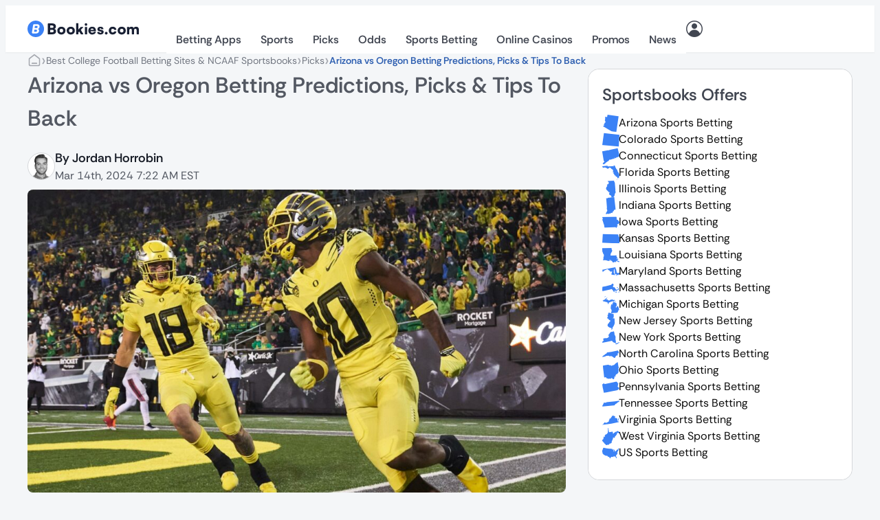

--- FILE ---
content_type: text/html; charset=UTF-8
request_url: https://bookies.com/college-football/picks/arizona-vs-oregon-betting-predictions-picks-tips-to-back
body_size: 56971
content:
<!doctype html><html lang="en"><head><meta charset="UTF-8"><script>if(navigator.userAgent.match(/MSIE|Internet Explorer/i)||navigator.userAgent.match(/Trident\/7\..*?rv:11/i)){var href=document.location.href;if(!href.match(/[?&]nowprocket/)){if(href.indexOf("?")==-1){if(href.indexOf("#")==-1){document.location.href=href+"?nowprocket=1"}else{document.location.href=href.replace("#","?nowprocket=1#")}}else{if(href.indexOf("#")==-1){document.location.href=href+"&nowprocket=1"}else{document.location.href=href.replace("#","&nowprocket=1#")}}}}</script><script>(()=>{class RocketLazyLoadScripts{constructor(){this.v="2.0.4",this.userEvents=["keydown","keyup","mousedown","mouseup","mousemove","mouseover","mouseout","touchmove","touchstart","touchend","touchcancel","wheel","click","dblclick","input"],this.attributeEvents=["onblur","onclick","oncontextmenu","ondblclick","onfocus","onmousedown","onmouseenter","onmouseleave","onmousemove","onmouseout","onmouseover","onmouseup","onmousewheel","onscroll","onsubmit"]}async t(){this.i(),this.o(),/iP(ad|hone)/.test(navigator.userAgent)&&this.h(),this.u(),this.l(this),this.m(),this.k(this),this.p(this),this._(),await Promise.all([this.R(),this.L()]),this.lastBreath=Date.now(),this.S(this),this.P(),this.D(),this.O(),this.M(),await this.C(this.delayedScripts.normal),await this.C(this.delayedScripts.defer),await this.C(this.delayedScripts.async),await this.T(),await this.F(),await this.j(),await this.A(),window.dispatchEvent(new Event("rocket-allScriptsLoaded")),this.everythingLoaded=!0,this.lastTouchEnd&&await new Promise(t=>setTimeout(t,500-Date.now()+this.lastTouchEnd)),this.I(),this.H(),this.U(),this.W()}i(){this.CSPIssue=sessionStorage.getItem("rocketCSPIssue"),document.addEventListener("securitypolicyviolation",t=>{this.CSPIssue||"script-src-elem"!==t.violatedDirective||"data"!==t.blockedURI||(this.CSPIssue=!0,sessionStorage.setItem("rocketCSPIssue",!0))},{isRocket:!0})}o(){window.addEventListener("pageshow",t=>{this.persisted=t.persisted,this.realWindowLoadedFired=!0},{isRocket:!0}),window.addEventListener("pagehide",()=>{this.onFirstUserAction=null},{isRocket:!0})}h(){let t;function e(e){t=e}window.addEventListener("touchstart",e,{isRocket:!0}),window.addEventListener("touchend",function i(o){o.changedTouches[0]&&t.changedTouches[0]&&Math.abs(o.changedTouches[0].pageX-t.changedTouches[0].pageX)<10&&Math.abs(o.changedTouches[0].pageY-t.changedTouches[0].pageY)<10&&o.timeStamp-t.timeStamp<200&&(window.removeEventListener("touchstart",e,{isRocket:!0}),window.removeEventListener("touchend",i,{isRocket:!0}),"INPUT"===o.target.tagName&&"text"===o.target.type||(o.target.dispatchEvent(new TouchEvent("touchend",{target:o.target,bubbles:!0})),o.target.dispatchEvent(new MouseEvent("mouseover",{target:o.target,bubbles:!0})),o.target.dispatchEvent(new PointerEvent("click",{target:o.target,bubbles:!0,cancelable:!0,detail:1,clientX:o.changedTouches[0].clientX,clientY:o.changedTouches[0].clientY})),event.preventDefault()))},{isRocket:!0})}q(t){this.userActionTriggered||("mousemove"!==t.type||this.firstMousemoveIgnored?"keyup"===t.type||"mouseover"===t.type||"mouseout"===t.type||(this.userActionTriggered=!0,this.onFirstUserAction&&this.onFirstUserAction()):this.firstMousemoveIgnored=!0),"click"===t.type&&t.preventDefault(),t.stopPropagation(),t.stopImmediatePropagation(),"touchstart"===this.lastEvent&&"touchend"===t.type&&(this.lastTouchEnd=Date.now()),"click"===t.type&&(this.lastTouchEnd=0),this.lastEvent=t.type,t.composedPath&&t.composedPath()[0].getRootNode()instanceof ShadowRoot&&(t.rocketTarget=t.composedPath()[0]),this.savedUserEvents.push(t)}u(){this.savedUserEvents=[],this.userEventHandler=this.q.bind(this),this.userEvents.forEach(t=>window.addEventListener(t,this.userEventHandler,{passive:!1,isRocket:!0})),document.addEventListener("visibilitychange",this.userEventHandler,{isRocket:!0})}U(){this.userEvents.forEach(t=>window.removeEventListener(t,this.userEventHandler,{passive:!1,isRocket:!0})),document.removeEventListener("visibilitychange",this.userEventHandler,{isRocket:!0}),this.savedUserEvents.forEach(t=>{(t.rocketTarget||t.target).dispatchEvent(new window[t.constructor.name](t.type,t))})}m(){const t="return false",e=Array.from(this.attributeEvents,t=>"data-rocket-"+t),i="["+this.attributeEvents.join("],[")+"]",o="[data-rocket-"+this.attributeEvents.join("],[data-rocket-")+"]",s=(e,i,o)=>{o&&o!==t&&(e.setAttribute("data-rocket-"+i,o),e["rocket"+i]=new Function("event",o),e.setAttribute(i,t))};new MutationObserver(t=>{for(const n of t)"attributes"===n.type&&(n.attributeName.startsWith("data-rocket-")||this.everythingLoaded?n.attributeName.startsWith("data-rocket-")&&this.everythingLoaded&&this.N(n.target,n.attributeName.substring(12)):s(n.target,n.attributeName,n.target.getAttribute(n.attributeName))),"childList"===n.type&&n.addedNodes.forEach(t=>{if(t.nodeType===Node.ELEMENT_NODE)if(this.everythingLoaded)for(const i of[t,...t.querySelectorAll(o)])for(const t of i.getAttributeNames())e.includes(t)&&this.N(i,t.substring(12));else for(const e of[t,...t.querySelectorAll(i)])for(const t of e.getAttributeNames())this.attributeEvents.includes(t)&&s(e,t,e.getAttribute(t))})}).observe(document,{subtree:!0,childList:!0,attributeFilter:[...this.attributeEvents,...e]})}I(){this.attributeEvents.forEach(t=>{document.querySelectorAll("[data-rocket-"+t+"]").forEach(e=>{this.N(e,t)})})}N(t,e){const i=t.getAttribute("data-rocket-"+e);i&&(t.setAttribute(e,i),t.removeAttribute("data-rocket-"+e))}k(t){Object.defineProperty(HTMLElement.prototype,"onclick",{get(){return this.rocketonclick||null},set(e){this.rocketonclick=e,this.setAttribute(t.everythingLoaded?"onclick":"data-rocket-onclick","this.rocketonclick(event)")}})}S(t){function e(e,i){let o=e[i];e[i]=null,Object.defineProperty(e,i,{get:()=>o,set(s){t.everythingLoaded?o=s:e["rocket"+i]=o=s}})}e(document,"onreadystatechange"),e(window,"onload"),e(window,"onpageshow");try{Object.defineProperty(document,"readyState",{get:()=>t.rocketReadyState,set(e){t.rocketReadyState=e},configurable:!0}),document.readyState="loading"}catch(t){console.log("WPRocket DJE readyState conflict, bypassing")}}l(t){this.originalAddEventListener=EventTarget.prototype.addEventListener,this.originalRemoveEventListener=EventTarget.prototype.removeEventListener,this.savedEventListeners=[],EventTarget.prototype.addEventListener=function(e,i,o){o&&o.isRocket||!t.B(e,this)&&!t.userEvents.includes(e)||t.B(e,this)&&!t.userActionTriggered||e.startsWith("rocket-")||t.everythingLoaded?t.originalAddEventListener.call(this,e,i,o):(t.savedEventListeners.push({target:this,remove:!1,type:e,func:i,options:o}),"mouseenter"!==e&&"mouseleave"!==e||t.originalAddEventListener.call(this,e,t.savedUserEvents.push,o))},EventTarget.prototype.removeEventListener=function(e,i,o){o&&o.isRocket||!t.B(e,this)&&!t.userEvents.includes(e)||t.B(e,this)&&!t.userActionTriggered||e.startsWith("rocket-")||t.everythingLoaded?t.originalRemoveEventListener.call(this,e,i,o):t.savedEventListeners.push({target:this,remove:!0,type:e,func:i,options:o})}}J(t,e){this.savedEventListeners=this.savedEventListeners.filter(i=>{let o=i.type,s=i.target||window;return e!==o||t!==s||(this.B(o,s)&&(i.type="rocket-"+o),this.$(i),!1)})}H(){EventTarget.prototype.addEventListener=this.originalAddEventListener,EventTarget.prototype.removeEventListener=this.originalRemoveEventListener,this.savedEventListeners.forEach(t=>this.$(t))}$(t){t.remove?this.originalRemoveEventListener.call(t.target,t.type,t.func,t.options):this.originalAddEventListener.call(t.target,t.type,t.func,t.options)}p(t){let e;function i(e){return t.everythingLoaded?e:e.split(" ").map(t=>"load"===t||t.startsWith("load.")?"rocket-jquery-load":t).join(" ")}function o(o){function s(e){const s=o.fn[e];o.fn[e]=o.fn.init.prototype[e]=function(){return this[0]===window&&t.userActionTriggered&&("string"==typeof arguments[0]||arguments[0]instanceof String?arguments[0]=i(arguments[0]):"object"==typeof arguments[0]&&Object.keys(arguments[0]).forEach(t=>{const e=arguments[0][t];delete arguments[0][t],arguments[0][i(t)]=e})),s.apply(this,arguments),this}}if(o&&o.fn&&!t.allJQueries.includes(o)){const e={DOMContentLoaded:[],"rocket-DOMContentLoaded":[]};for(const t in e)document.addEventListener(t,()=>{e[t].forEach(t=>t())},{isRocket:!0});o.fn.ready=o.fn.init.prototype.ready=function(i){function s(){parseInt(o.fn.jquery)>2?setTimeout(()=>i.bind(document)(o)):i.bind(document)(o)}return"function"==typeof i&&(t.realDomReadyFired?!t.userActionTriggered||t.fauxDomReadyFired?s():e["rocket-DOMContentLoaded"].push(s):e.DOMContentLoaded.push(s)),o([])},s("on"),s("one"),s("off"),t.allJQueries.push(o)}e=o}t.allJQueries=[],o(window.jQuery),Object.defineProperty(window,"jQuery",{get:()=>e,set(t){o(t)}})}P(){const t=new Map;document.write=document.writeln=function(e){const i=document.currentScript,o=document.createRange(),s=i.parentElement;let n=t.get(i);void 0===n&&(n=i.nextSibling,t.set(i,n));const c=document.createDocumentFragment();o.setStart(c,0),c.appendChild(o.createContextualFragment(e)),s.insertBefore(c,n)}}async R(){return new Promise(t=>{this.userActionTriggered?t():this.onFirstUserAction=t})}async L(){return new Promise(t=>{document.addEventListener("DOMContentLoaded",()=>{this.realDomReadyFired=!0,t()},{isRocket:!0})})}async j(){return this.realWindowLoadedFired?Promise.resolve():new Promise(t=>{window.addEventListener("load",t,{isRocket:!0})})}M(){this.pendingScripts=[];this.scriptsMutationObserver=new MutationObserver(t=>{for(const e of t)e.addedNodes.forEach(t=>{"SCRIPT"!==t.tagName||t.noModule||t.isWPRocket||this.pendingScripts.push({script:t,promise:new Promise(e=>{const i=()=>{const i=this.pendingScripts.findIndex(e=>e.script===t);i>=0&&this.pendingScripts.splice(i,1),e()};t.addEventListener("load",i,{isRocket:!0}),t.addEventListener("error",i,{isRocket:!0}),setTimeout(i,1e3)})})})}),this.scriptsMutationObserver.observe(document,{childList:!0,subtree:!0})}async F(){await this.X(),this.pendingScripts.length?(await this.pendingScripts[0].promise,await this.F()):this.scriptsMutationObserver.disconnect()}D(){this.delayedScripts={normal:[],async:[],defer:[]},document.querySelectorAll("script[type$=rocketlazyloadscript]").forEach(t=>{t.hasAttribute("data-rocket-src")?t.hasAttribute("async")&&!1!==t.async?this.delayedScripts.async.push(t):t.hasAttribute("defer")&&!1!==t.defer||"module"===t.getAttribute("data-rocket-type")?this.delayedScripts.defer.push(t):this.delayedScripts.normal.push(t):this.delayedScripts.normal.push(t)})}async _(){await this.L();let t=[];document.querySelectorAll("script[type$=rocketlazyloadscript][data-rocket-src]").forEach(e=>{let i=e.getAttribute("data-rocket-src");if(i&&!i.startsWith("data:")){i.startsWith("//")&&(i=location.protocol+i);try{const o=new URL(i).origin;o!==location.origin&&t.push({src:o,crossOrigin:e.crossOrigin||"module"===e.getAttribute("data-rocket-type")})}catch(t){}}}),t=[...new Map(t.map(t=>[JSON.stringify(t),t])).values()],this.Y(t,"preconnect")}async G(t){if(await this.K(),!0!==t.noModule||!("noModule"in HTMLScriptElement.prototype))return new Promise(e=>{let i;function o(){(i||t).setAttribute("data-rocket-status","executed"),e()}try{if(navigator.userAgent.includes("Firefox/")||""===navigator.vendor||this.CSPIssue)i=document.createElement("script"),[...t.attributes].forEach(t=>{let e=t.nodeName;"type"!==e&&("data-rocket-type"===e&&(e="type"),"data-rocket-src"===e&&(e="src"),i.setAttribute(e,t.nodeValue))}),t.text&&(i.text=t.text),t.nonce&&(i.nonce=t.nonce),i.hasAttribute("src")?(i.addEventListener("load",o,{isRocket:!0}),i.addEventListener("error",()=>{i.setAttribute("data-rocket-status","failed-network"),e()},{isRocket:!0}),setTimeout(()=>{i.isConnected||e()},1)):(i.text=t.text,o()),i.isWPRocket=!0,t.parentNode.replaceChild(i,t);else{const i=t.getAttribute("data-rocket-type"),s=t.getAttribute("data-rocket-src");i?(t.type=i,t.removeAttribute("data-rocket-type")):t.removeAttribute("type"),t.addEventListener("load",o,{isRocket:!0}),t.addEventListener("error",i=>{this.CSPIssue&&i.target.src.startsWith("data:")?(console.log("WPRocket: CSP fallback activated"),t.removeAttribute("src"),this.G(t).then(e)):(t.setAttribute("data-rocket-status","failed-network"),e())},{isRocket:!0}),s?(t.fetchPriority="high",t.removeAttribute("data-rocket-src"),t.src=s):t.src="data:text/javascript;base64,"+window.btoa(unescape(encodeURIComponent(t.text)))}}catch(i){t.setAttribute("data-rocket-status","failed-transform"),e()}});t.setAttribute("data-rocket-status","skipped")}async C(t){const e=t.shift();return e?(e.isConnected&&await this.G(e),this.C(t)):Promise.resolve()}O(){this.Y([...this.delayedScripts.normal,...this.delayedScripts.defer,...this.delayedScripts.async],"preload")}Y(t,e){this.trash=this.trash||[];let i=!0;var o=document.createDocumentFragment();t.forEach(t=>{const s=t.getAttribute&&t.getAttribute("data-rocket-src")||t.src;if(s&&!s.startsWith("data:")){const n=document.createElement("link");n.href=s,n.rel=e,"preconnect"!==e&&(n.as="script",n.fetchPriority=i?"high":"low"),t.getAttribute&&"module"===t.getAttribute("data-rocket-type")&&(n.crossOrigin=!0),t.crossOrigin&&(n.crossOrigin=t.crossOrigin),t.integrity&&(n.integrity=t.integrity),t.nonce&&(n.nonce=t.nonce),o.appendChild(n),this.trash.push(n),i=!1}}),document.head.appendChild(o)}W(){this.trash.forEach(t=>t.remove())}async T(){try{document.readyState="interactive"}catch(t){}this.fauxDomReadyFired=!0;try{await this.K(),this.J(document,"readystatechange"),document.dispatchEvent(new Event("rocket-readystatechange")),await this.K(),document.rocketonreadystatechange&&document.rocketonreadystatechange(),await this.K(),this.J(document,"DOMContentLoaded"),document.dispatchEvent(new Event("rocket-DOMContentLoaded")),await this.K(),this.J(window,"DOMContentLoaded"),window.dispatchEvent(new Event("rocket-DOMContentLoaded"))}catch(t){console.error(t)}}async A(){try{document.readyState="complete"}catch(t){}try{await this.K(),this.J(document,"readystatechange"),document.dispatchEvent(new Event("rocket-readystatechange")),await this.K(),document.rocketonreadystatechange&&document.rocketonreadystatechange(),await this.K(),this.J(window,"load"),window.dispatchEvent(new Event("rocket-load")),await this.K(),window.rocketonload&&window.rocketonload(),await this.K(),this.allJQueries.forEach(t=>t(window).trigger("rocket-jquery-load")),await this.K(),this.J(window,"pageshow");const t=new Event("rocket-pageshow");t.persisted=this.persisted,window.dispatchEvent(t),await this.K(),window.rocketonpageshow&&window.rocketonpageshow({persisted:this.persisted})}catch(t){console.error(t)}}async K(){Date.now()-this.lastBreath>45&&(await this.X(),this.lastBreath=Date.now())}async X(){return document.hidden?new Promise(t=>setTimeout(t)):new Promise(t=>requestAnimationFrame(t))}B(t,e){return e===document&&"readystatechange"===t||(e===document&&"DOMContentLoaded"===t||(e===window&&"DOMContentLoaded"===t||(e===window&&"load"===t||e===window&&"pageshow"===t)))}static run(){(new RocketLazyLoadScripts).t()}}RocketLazyLoadScripts.run()})();</script><meta name="viewport" content="width=device-width, initial-scale=1"><link rel="profile" href="https://gmpg.org/xfn/11"><meta name='robots' content='index, follow, max-image-preview:large, max-snippet:-1, max-video-preview:-1'/> <script type="rocketlazyloadscript" data-rocket-type="text/javascript"> window.dataLayer = window.dataLayer || [];
 window.dataLayer.push( {
 event: 'ktag',
 external_cms_user: '0',
 language_id: '48',
 site_country_version_id: '70',
 site_id: '36',
 } ) </script> <script type="text/javascript" id="ktagjs">(function(){!function(t,i){"object"==typeof exports&&"object"==typeof module?module.exports=i():"function"==typeof define&&define.amd?define([],i):"object"==typeof exports?exports.device=i():t.device=i()}(window,function(){return function(i){function a(e){if(n[e])return n[e].exports;var t=n[e]={i:e,l:!1,exports:{}};return i[e].call(t.exports,t,t.exports,a),t.l=!0,t.exports}var n={};return a.m=i,a.c=n,a.d=function(i,r,e){a.o(i,r)||Object.defineProperty(i,r,{enumerable:!0,get:e})},a.r=function(e){"undefined"!=typeof Symbol&&Symbol.toStringTag&&Object.defineProperty(e,Symbol.toStringTag,{value:"Module"}),Object.defineProperty(e,"__esModule",{value:!0})},a.t=function(i,d){if(1&d&&(i=a(i)),8&d)return i;if(4&d&&"object"==typeof i&&i&&i.__esModule)return i;var e=Object.create(null);if(a.r(e),Object.defineProperty(e,"default",{enumerable:!0,value:i}),2&d&&"string"!=typeof i)for(var t in i)a.d(e,t,function(t){return i[t]}.bind(null,t));return e},a.n=function(t){var i=t&&t.__esModule?function(){return t.default}:function(){return t};return a.d(i,"a",i),i},a.o=function(t,i){return Object.prototype.hasOwnProperty.call(t,i)},a.p="",a(a.s=0)}([function(t,i,e){t.exports=e(1)},function(g,n,e){"use strict";var _=Math.abs;function x(t,i){return-1!==t.indexOf(i)}function l(e){return x(c,e)}function s(e){return a.className.match(new RegExp(e,"i"))}function f(t){var i=null;s(t)||(i=a.className.replace(/^\s+|\s+$/g,""),a.className=i+" "+t)}function b(e){s(e)&&(a.className=a.className.replace(" "+e,""))}function p(){r.landscape()?(b("portrait"),f("landscape"),k("landscape")):(b("landscape"),f("portrait"),k("portrait")),h()}function k(t){for(var r=0;r<i.length;r++)i[r](t)}function y(t){for(var i=0;i<t.length;i++)if(r[t[i]]())return t[i];return"unknown"}function h(){r.orientation=y(["portrait","landscape"])}e.r(n);var v="function"==typeof Symbol&&"symbol"==typeof Symbol.iterator?function(e){return typeof e}:function(e){return e&&"function"==typeof Symbol&&e.constructor===Symbol&&e!==Symbol.prototype?"symbol":typeof e},t=window.device,r={},i=[];window.device=r;var a=window.document.documentElement,c=window.navigator.userAgent.toLowerCase(),d=["googletv","viera","smarttv","internet.tv","netcast","nettv","appletv","boxee","kylo","roku","dlnadoc","pov_tv","hbbtv","ce-html"];r.macos=function(){return l("mac")},r.ios=function(){return r.iphone()||r.ipod()||r.ipad()},r.iphone=function(){return!r.windows()&&l("iphone")},r.ipod=function(){return l("ipod")},r.ipad=function(){var e="MacIntel"===navigator.platform&&1<navigator.maxTouchPoints;return l("ipad")||e},r.android=function(){return!r.windows()&&l("android")},r.androidPhone=function(){return r.android()&&l("mobile")},r.androidTablet=function(){return r.android()&&!l("mobile")},r.blackberry=function(){return l("blackberry")||l("bb10")},r.blackberryPhone=function(){return r.blackberry()&&!l("tablet")},r.blackberryTablet=function(){return r.blackberry()&&l("tablet")},r.windows=function(){return l("windows")},r.windowsPhone=function(){return r.windows()&&l("phone")},r.windowsTablet=function(){return r.windows()&&l("touch")&&!r.windowsPhone()},r.fxos=function(){return(l("(mobile")||l("(tablet"))&&l(" rv:")},r.fxosPhone=function(){return r.fxos()&&l("mobile")},r.fxosTablet=function(){return r.fxos()&&l("tablet")},r.meego=function(){return l("meego")},r.cordova=function(){return window.cordova&&"file:"===location.protocol},r.nodeWebkit=function(){return"object"===v(window.process)},r.mobile=function(){return r.androidPhone()||r.iphone()||r.ipod()||r.windowsPhone()||r.blackberryPhone()||r.fxosPhone()||r.meego()},r.tablet=function(){return r.ipad()||r.androidTablet()||r.blackberryTablet()||r.windowsTablet()||r.fxosTablet()},r.desktop=function(){return!r.tablet()&&!r.mobile()},r.television=function(){for(var e=0;e<d.length;){if(l(d[e]))return!0;e++}return!1},r.portrait=function(){return screen.orientation&&Object.prototype.hasOwnProperty.call(window,"onorientationchange")?x(screen.orientation.type,"portrait"):r.ios()&&Object.prototype.hasOwnProperty.call(window,"orientation")?90!==_(window.orientation):1<window.innerHeight/window.innerWidth},r.landscape=function(){return screen.orientation&&Object.prototype.hasOwnProperty.call(window,"onorientationchange")?x(screen.orientation.type,"landscape"):r.ios()&&Object.prototype.hasOwnProperty.call(window,"orientation")?90===_(window.orientation):1>window.innerHeight/window.innerWidth},r.noConflict=function(){return window.device=t,this},r.ios()?r.ipad()?f("ios ipad tablet"):r.iphone()?f("ios iphone mobile"):r.ipod()&&f("ios ipod mobile"):r.macos()?f("macos desktop"):r.android()?r.androidTablet()?f("android tablet"):f("android mobile"):r.blackberry()?r.blackberryTablet()?f("blackberry tablet"):f("blackberry mobile"):r.windows()?r.windowsTablet()?f("windows tablet"):r.windowsPhone()?f("windows mobile"):f("windows desktop"):r.fxos()?r.fxosTablet()?f("fxos tablet"):f("fxos mobile"):r.meego()?f("meego mobile"):r.nodeWebkit()?f("node-webkit"):r.television()?f("television"):r.desktop()&&f("desktop"),r.cordova()&&f("cordova"),r.onChangeOrientation=function(e){"function"==typeof e&&i.push(e)};var u="resize";Object.prototype.hasOwnProperty.call(window,"onorientationchange")&&(u="orientationchange"),window.addEventListener?window.addEventListener(u,p,!1):window.attachEvent?window.attachEvent(u,p):window[u]=p,p(),r.type=y(["mobile","tablet","desktop"]),r.os=y(["ios","iphone","ipad","ipod","android","blackberry","macos","windows","fxos","meego","television"]),h(),n.default=r}]).default})})(),!function(){var r=Math.round,a={};!function(){"use strict";var e=a;e.detectIncognito=void 0,e.detectIncognito=function(){return new Promise(function(d,s){function l(e){d({isPrivate:e,browserName:a})}function t(t){return t===eval.toString().length}var e,i,a="Unknown";void 0!==(i=navigator.vendor)&&0===i.indexOf("Apple")&&t(37)?(a="Safari",void 0===navigator.maxTouchPoints?function(){var i=window.openDatabase,e=window.localStorage;try{i(null,null,null,null)}catch(t){return l(!0)}try{e.setItem("test","1"),e.removeItem("test")}catch(t){return l(!0)}l(!1)}():function(){var t=Math.random()+"";try{window.indexedDB.open(t,1).onupgradeneeded=function(e){var i,d,s=null===(i=e.target)||void 0===i?void 0:i.result;try{s.createObjectStore("test",{autoIncrement:!0}).put(new Blob),l(!1)}catch(t){var r=t;return t instanceof Error&&(r=null!==(d=t.message)&&void 0!==d?d:t),l("string"==typeof r&&/BlobURLs are not yet supported/.test(r))}finally{s.close(),window.indexedDB.deleteDatabase(t)}}}catch(t){return l(!1)}}()):function(){var i=navigator.vendor;return void 0!==i&&0===i.indexOf("Google")&&t(33)}()?(e=navigator.userAgent,a=e.match(/Chrome/)?void 0===navigator.brave?e.match(/Edg/)?"Edge":e.match(/OPR/)?"Opera":"Chrome":"Brave":"Chromium",void 0!==self.Promise&&void 0!==self.Promise.allSettled?navigator.webkitTemporaryStorage.queryUsageAndQuota(function(i,e){var t;l(r(e/1048576)<2*r((void 0!==(t=window).performance&&void 0!==t.performance.memory&&void 0!==t.performance.memory.jsHeapSizeLimit?performance.memory.jsHeapSizeLimit:1073741824)/1048576))},function(t){s(new Error("detectIncognito somehow failed to query storage quota: "+t.message))}):(0,window.webkitRequestFileSystem)(0,1,function(){l(!1)},function(){l(!0)})):void 0!==document.documentElement&&void 0!==document.documentElement.style.MozAppearance&&t(37)?(a="Firefox",l(void 0===navigator.serviceWorker)):void 0!==navigator.msSaveBlob&&t(39)?(a="Internet Explorer",l(void 0===window.indexedDB)):s(new Error("detectIncognito cannot determine the browser"))})}}(),detectIncognito=a.detectIncognito}(),window.ktag_data={ktag_version:"20251210",env:"prod"};try{detectIncognito().then(e=>{console.log(e.browserName,e.isPrivate?"private mode":"not private mode"),ktag_data.incognito=e.isPrivate?1:0})}catch(t){ktag_data.incognito=0}(function(){var e=Math.floor;Array.prototype.unique=function(){return Array.from(new Set(this))},window.ktag||(window.ktag={_init:!1,in_iframe:self!==top,external_pageview_id:null,page_load_event_fired:!1,collect_url:"https://ktag.kaxcdn.com/v3/prod/collect",debug:!1,utm_like:"email_sha256",utm_cookies:{},qp_data:{},cid_retry:0,ct_q:[],seen_items_initialized:!1,seen_operator_items:[],seen_operator_items_extra_data:{},validate_code:null,data_layer:{},exit_page_elem:null,reloadcid:function(){("undefined"==typeof ktag_data.ga_cid||null===ktag_data.ga_cid)&&(null!==ktag.getter.ga_cid()&&8<ktag.getter.ga_cid().length?(ktag_data.ga_cid=ktag.getter.ga_cid(),ktag.track("gacid",{ga_cid:ktag_data.ga_cid})):(++ktag.cid_retry,10>ktag.cid_retry&&setTimeout(function(){ktag.reloadcid()},400)))},log:function(...e){!0===ktag.debug&&console.log(e)},setOutput:function(e){if(!0===e)ktag.setter.localStorage("ktag_debug","true"),ktag.debug=!0;else try{window.localStorage.removeItem("ktag_debug")}catch(t){console.log(t)}},pageview:function(){if("undefined"==typeof ktag_data.pageview_id&&(ktag_data.pageview_id=ktag.getter.pv_id()),ktag.in_iframe){let e=ktag.getter.pv_frd_cn();if(1===ktag.getter.cookie(e))return ktag_data.pageview_fired=1,void ktag.setPageviewId();ktag.setter.cookie(e,1,1)}let e=ktag.helper.merge([ktag.getter.dom(),ktag.qp_data,ktag.data_layer,ktag.getter.fb(),ktag.getter.sc(),ktag.getter.sku()]);ktag.track("pageview",e,function(){ktag_data.pageview_fired=1,ktag.setPageviewId(),ktag.exit_page_elem&&"undefined"!=typeof ktag.exit_page_elem.dataset.enabled&&"1"===ktag.exit_page_elem.dataset.enabled&&(ktag.log("KTag exit page with ACLID=",ktag_data.aclid),ktag.exitclick())})},reRender:function(e){ktag.data_layer=ktag.getter.datalayer_ktag_event(),ktag.log("reRendering "+(e||"BODY")),"undefined"!=typeof e&&ktag.setPageviewId(e),"vwo"===e?(ktag.sp3.vwo(),"undefined"!=typeof ktag_data.vwo_exps&&(ktag.operatorListImpression(1,ktag_data.vwo_exps),ktag.operatorItemSeenListener(1,ktag_data.vwo_exps))):"showmore"===e?(ktag.operatorListImpression(2),ktag.operatorItemSeenListener()):(ktag.operatorListImpression(),ktag.operatorItemSeenListener()),setTimeout(function(){("vwo"===e||"showmore"===e)&&(e=""),ktag.playnowCta(),ktag.addTagEventListener(e),ktag.setOperatorItemId(e)},300)},operatorListImpression:function(e=0,t={}){setTimeout(()=>{let i=document.querySelectorAll(".operator-list");if(0<i.length){let r=[],n=[];if(i.forEach(function(d,s){if(1===e&&"undefined"!=typeof d.dataset.fired&&delete d.dataset.fired,"undefined"==typeof d.dataset.disabled){let t=d.querySelectorAll(".operator-item");if("none"!==d.style.display&&0<t.length&&("undefined"==typeof d.dataset.fired||2===e)){let e=[],i=[];t.forEach(function(r){let a=r.dataset.site_offer_id||d.dataset.site_offer_id||null;if(!r.hasAttribute("data-fired")&&(!a||!i.includes(a))){let l={listid:d.dataset.listid||"",listtype:d.dataset.listtype||"",listlocation:d.dataset.listlocation||"",listlength:d.dataset.listlength||"",parentlistid:d.dataset.parentlistid||"",version:d.dataset.version||"",operator:r.dataset.operator||"",product:r.dataset.product||"",position:r.dataset.position||"",offer:r.dataset.offer||""};r.hasAttribute("data-operator_item_id")||r.setAttribute("data-operator_item_id",ktag.helper.uuid()),r.setAttribute("data-oplist_index","oplistimp_"+(s+1).toString());let c=ktag.helper.flatten(ktag.helper.merge([r.dataset,d.dataset,l]));for(let e in"undefined"!=typeof c.fired&&delete c.fired,c)("v-"===e.substring(0,2)||"v_"===e.substring(0,2))&&delete c[e];e.push(c),"undefined"!=typeof d.dataset.listid&&""!==d.dataset.listid.trim()&&n.push(d.dataset.listid),d.setAttribute("data-fired",1),r.setAttribute("data-fired",1),a&&i.push(a)}}),e.length&&r.push(e)}}}),0<r.length){let e={};for(let t=0;t<r.length;t++)e[r[t][0].oplist_index]=r[t];this.helper.isEmpty(t)||(e=this.helper.merge([e,this.helper.flatten(t)])),ktag.log("Final oplist_flat",e),ktag.track("oplistimp",e,function(){ktag_data.oplistimp_fired=ktag_data.oplistimp_fired||[],ktag_data.oplistimp_fired=ktag_data.oplistimp_fired.concat(n).unique()})}}},0)},operatorItemSeenListener:function(e=0,t={}){if(ktag.helper.isEmptyObject(t)||(ktag.seen_operator_items_extra_data=t),0<document.querySelectorAll(".operator-item").length){document.querySelectorAll(".operator-list").forEach(function(e,t){if("undefined"==typeof e.dataset.disabled){let i=e.querySelectorAll(".operator-item");"none"!==e.style.display&&0<i.length&&i.forEach(function(e){e.setAttribute("data-oplist_index","oplistimp_"+(t+1).toString())})}}),1===e&&document.querySelectorAll(".operator-item[data-seen_item_id]").forEach(function(e){delete e.dataset.seen_item_id});let t=new IntersectionObserver(function(e){e.forEach(function(e){if(0>=e.intersectionRatio);else{let i=e.target;if(!i.hasAttribute("data-seen_item_id")){let e=i.closest(".operator-list");if("undefined"==typeof e.dataset.disabled){let r=ktag.helper.uuid();i.setAttribute("data-seen_item_id",r);let a={listid:e.dataset.listid||"",listtype:e.dataset.listtype||"",listlocation:e.dataset.listlocation||"",listlength:e.dataset.listlength||"",parentlistid:e.dataset.parentlistid||"",version:e.dataset.version||"",operator:i.dataset.operator||"",product:i.dataset.product||"",position:i.dataset.position||"",offer:i.dataset.offer||"",si_type:"oplist_item"},n=ktag.helper.flatten(ktag.helper.merge([i.dataset,e.dataset,a]));for(let e in n)("v-"===e.substring(0,2)||"v_"===e.substring(0,2))&&delete n[e];ktag.seen_operator_items.push(n),i.querySelectorAll("a.exit-page-link").forEach(function(e){if(e.hasAttribute("href")){let t=e.getAttribute("href");if(-1===t.indexOf("seen_item_id="))-1===t.indexOf("/go/")?e.setAttribute("href",t+(-1===t.indexOf("#")?"#seen_item_id="+r:"&seen_item_id="+r)):e.setAttribute("href",t+"&seen_item_id="+r);else{t=t.replace(/seen_item_id=[0-9a-f]{8}-[0-9a-f]{4}-[0-9a-f]{4}-[0-9a-f]{4}-[0-9a-f]{12}/g,""),-1===t.indexOf("/go/")?e.setAttribute("href",t+(-1===t.indexOf("#")?"#seen_item_id="+r:"&seen_item_id="+r)):e.setAttribute("href",t+"&seen_item_id="+r)}}})}}}})},{root:null,rootMargin:"0px",threshold:[0]});document.querySelectorAll(".operator-list:not([data-disabled]) .operator-item").forEach(function(e){t.observe(e)}),ktag.seen_items_initialized||(ktag.seenItemsQueueListener(),window.addEventListener("beforeunload",function(){ktag.seenItemsQueueListener(1)}),ktag.seen_items_initialized=!0)}},seenItemsQueueListener:function(e=0){if(0<ktag.seen_operator_items.length){ktag.seen_operator_items.length&&ktag.track("seenopitems",{seenopitems:ktag.seen_operator_items},function(){e?ktag.log("page unload"):ktag.log("seen item queue fired."),ktag.seen_operator_items=[]})}return setTimeout(ktag.seenItemsQueueListener,1e3)},addTagEventListener:function(e){let t="";if(void 0!==e&&(".metabet-"===e.substring(0,9)?t=e+" a":".mw-"===e.substring(0,4)?t=e+" a":t="string"==typeof e&&0<e.trim().length?e.trim()+" ":""),0<document.querySelectorAll(t+"[data-kt]").length){let e=[],i=new IntersectionObserver(function(e){e.forEach(function(e){if(0<e.intersectionRatio){let t=e.target;t.hasAttribute("data-seen_item_id")||(t.setAttribute("data-seen_item_id",ktag.helper.uuid()),ktag.seen_operator_items.push(ktag.helper.flatten(ktag.helper.merge([ktag.helper.removeSysDPs({...t.dataset}),{si_type:"cta"}]))))}})},{root:null,rootMargin:"0px",threshold:[0]});document.querySelectorAll(t+"[data-kt]").forEach(function(t){t.hasAttribute(":href")||"undefined"==typeof t.dataset.rendered&&(t.dataset.kt.match(/^cta/)&&!t.closest(".operator-item")&&(i.observe(t),e.push(ktag.helper.removeSysDPs({...t.dataset}))),t.classList.contains("metabet-board-price")||t.classList.contains("mw-exit-link")?t.addEventListener("mousedown",function(i){let e={},r=t.dataset,a=this.dataset.kt.split(":");e.ct=a[0],e=ktag.helper.removeSysDPs(ktag.helper.merge([r,e])),e.mouse_key_clicked=i.button,ktag.track(e.ct,e)}):t.addEventListener("mousedown",function(i){let e={htmlnode:i.target.nodeName},r=null,a=this.dataset.kt.split("|");for(let n in ktag.log("clicked on",i,i.target,i.target.attributes,i.target.dataset),e.clickon=i.target.dataset.clickon||"not set",-1===a[0].indexOf(":")?(e.ct=a[0],r=t.dataset):(e.ct=a[0].substring(0,a[0].lastIndexOf(":")),r=ktag.helper.merge([t.closest(a[0].substring(a[0].lastIndexOf(":")+1)).dataset,t.dataset])),"oplistclk"===e.ct&&(r=ktag.helper.merge([r,t.closest(".operator-list").dataset])),"not set"===e.clickon&&(e.clickon=r.clickon||e.clickon),e=ktag.helper.removeSysDPs(ktag.helper.merge([r,e])),e)("v-"===n.substring(0,2)||"v_"===n.substring(0,2))&&delete e[n];e.mouse_key_clicked=i.button,ktag.track(e.ct,e)}),t.setAttribute("data-rendered","1"))}),0<e.length&&ktag.track("ctaimp",{ctas:e})}},exitclick:function(){let e=document.querySelector("meta[http-equiv=refresh]");e&&e.setAttribute("content",e.getAttribute("content").replace(/&amp;/g,"&").replace("{{tracker}}",ktag_data.aclid));let t=this.helper.flatten(this.getter.datalayer_ktag_event()),i="",r=ktag.qp_data;i="undefined"!=typeof r["qp.tc"]&&"1"===r["qp.tc"]?t.dest_url_tc||t.dest_url_seo:this.getter.cookie("kax_p")?t.dest_url_ppc||t.dest_url_seo:"undefined"!=typeof ktag_data.device.type&&"mobile"===ktag_data.device.type?t.dest_url_mobile||t.dest_url_seo:t.dest_url_seo,"undefined"!=typeof r["qp.redirect"]&&"http"===r["qp.redirect"].substring(0,4)&&(i=r["qp.redirect"]);let a=function(){return("undefined"==typeof gdct_data||0!==gdct_data.exitpage_fired)&&"undefined"!=typeof window.ktag_data.pageview_id};if(!1===function(){return-1!==window.location.href.indexOf("BLOCK")&&("function"==typeof TrackBlock&&TrackBlock(),!0)}()){if(!1===a())return ktag.redirection_retried=ktag.redirection_retried||0,setTimeout(function(){++ktag.redirection_retried,ktag.exitclick()},500),!1;let e=ktag_data.aclid;i=i.replace(/[\r\n\t\s]+/g,"");let t=i.replace("{{tracker}}",e),r=ktag.helper.merge([this.getter.dom(),ktag.qp_data,this.getter.datalayer_ktag_event(),{aclid:e,dest_url:i.replace(/&amp;/g,"&")}]);ktag.track("exitclick",r,function(){let e=document.createElement("a");e.href=t.replace(/&amp;/g,"&"),e.click()})}else e&&(ktag.log("call window.stop"),window.stop())},subscribe:function(t){""===t?ktag.log("email can not be empty"):this.pushHashedData({email:t},"email subscription")},pushHashedData:function(e,t){"https:"===window.location.protocol?(async(e,t)=>{let i={ds:t};for(let r in e)e[r]&&(i[r+"_sha256"]=await ktag.helper.hash(e[r].trim().toLowerCase()));return ktag.helper.merge([i,ktag.getter.fb(),ktag.getter.sc(),ktag.qp_data])})(e,t).then(e=>{ktag.track("udc",e),ktag.log("data pushed",e)}):ktag.log("unsupported protocol, must be https")},brandCompare:function(){let e={};document.querySelectorAll("input.oplist-compare-checkbox:checked").forEach(function(t){e.listid=t.closest(".operator-list").getAttribute("data-listid");const i={item_id:t.closest(".operator-item").getAttribute("data-operator_item_id"),position:t.closest(".operator-item").getAttribute("data-position")};"undefined"==typeof e.items&&(e.items=[]),e.items.push(i)}),ktag.log(e),"undefined"!=typeof e.items&&1<e.items.length&&ktag.track("brandcompare",{compare:[e],pageview_id:ktag_data.pageview_id})},playnowCta:function(){document.querySelectorAll("a.exit-page-link[data-kt]").forEach(function(e){let t=ktag.helper.uuid();e.hasAttribute("href")&&-1===e.getAttribute("href").indexOf("cta_id=")&&(e.setAttribute("data-cta_id",t),-1===e.getAttribute("href").indexOf("/go/")?e.setAttribute("href",e.getAttribute("href")+(-1===e.getAttribute("href").indexOf("#")?"#cta_id="+t:"&cta_id="+t)):e.setAttribute("href",e.getAttribute("href")+(-1===e.getAttribute("href").indexOf("#")&&-1===e.getAttribute("href").indexOf("?")?"?cta_id="+t:"&cta_id="+t)))})},setPageviewId:function(e){e=e||"",ktag.log("setPageviewId trigerred",e),"showmore"===e&&(e=""),"undefined"!=typeof ktag_data.pageview_id&&document.querySelectorAll((""===e?"":e+" ")+"a.exit-page-link").forEach(function(e){ktag.log(e,"for setting pageviewid"),e.getAttribute("href")&&(-1===e.getAttribute("href").indexOf("/go/")?-1===e.getAttribute("href").indexOf("pageview_id=")&&e.setAttribute("href",e.getAttribute("href")+(-1===e.getAttribute("href").indexOf("#")?"#pageview_id="+ktag_data.pageview_id:"&pageview_id="+ktag_data.pageview_id)):(-1===e.getAttribute("href").indexOf("?")?e.setAttribute("href",e.getAttribute("href").replace(/#/,"?").replace("#","&")):e.setAttribute("href",e.getAttribute("href").replace("#","&")),-1===e.getAttribute("href").indexOf("pageview_id=")&&e.setAttribute("href",e.getAttribute("href")+(-1===e.getAttribute("href").indexOf("?")?"?":"&")+"pageview_id="+ktag_data.pageview_id),ktag.data_layer.content_funnel&&-1===e.getAttribute("href").indexOf("funnel=")&&e.setAttribute("href",e.getAttribute("href")+(-1===e.getAttribute("href").indexOf("?")?"?":"&")+"funnel="+ktag.data_layer.content_funnel)))})},setOperatorItemId:function(e){let t="";e!==void 0&&(t=e+" "),document.querySelectorAll(t+".operator-list:not([data-disabled]) .operator-item").forEach(function(e){e.hasAttribute("data-operator_item_id")||e.setAttribute("data-operator_item_id",ktag.helper.uuid())}),document.querySelectorAll(t+".operator-list:not([data-disabled]) .operator-item a.exit-page-link").forEach(function(e){e.hasAttribute("href")&&-1===e.getAttribute("href").indexOf("operator_item_id=")&&e.setAttribute("href",e.getAttribute("href")+"&operator_item_id="+e.closest(".operator-item").getAttribute("data-operator_item_id"))})},queueEvent:function(e,t){ktag.ct_q.push({ct:e,data:t})},fireQueueEvent:function(){if(0<ktag.ct_q.length)for(;ktag.ct_q.length;){let t=ktag.ct_q.shift();ktag.track(t.ct,t.data)}return setTimeout(ktag.fireQueueEvent,500)},init:async function(){if(await ktag.setter.clientHints(),"https:"!==location.protocol&&"http:"!==location.protocol)return void ktag.log("not live env, stopped initialise");if(!this._init){ktag._init=!0,ktag.external_pageview_id=ktag.getter.resolve_external_pageview_id(),null==ktag.getter.ga_cid()&&setTimeout(ktag.reloadcid,500),ktag.debug="dev"===ktag_data.env||"true"===ktag.getter.localStorage("ktag_debug")||ktag.debug,ktag_data.g_uuid=ktag.getter.g_uuid(),ktag_data.g_sid=ktag.getter.g_sid(),ktag_data.ga_cid=ktag.getter.ga_cid(),ktag.qp_data=ktag.getter.qp(),ktag.qp_data.hasOwnProperty("qp.validate_code")&&ktag.validate(ktag.qp_data["qp.validate_code"]),ktag_data.dom_url=""+ktag.helper.cleanseUrl(ktag.in_iframe?window.location.ancestorOrigins[0]||document.referrer:document.URL),ktag.in_iframe&&"undefined"!=typeof extraData&&"undefined"!=typeof extraData.topUrl&&(ktag_data.dom_url=extraData.topUrl),ktag_data.dom_url=ktag.getter.resolve_dom_url(),ktag_data.dom_url_clean=ktag.helper.cleanUrl(ktag_data.dom_url),ktag_data.referrer_url=ktag.getter.resolve_referrer_url(),ktag_data.referrer_url_clean=ktag.helper.cleanUrl(ktag_data.referrer_url),ktag_data.ai_referrer=ktag.helper.isAIReferrer(ktag_data),ktag_data.ai_ua=ktag.helper.isAIUserAgent(window.navigator.userAgent),ktag.getter.device(),ktag.getter.cohort();try{detectIncognito().then(e=>{e.isPrivate&&(ktag_data.incognito=1)})}catch(t){ktag_data.incognito=0}-1===location.hash.indexOf("#validator")?-1===location.hash.indexOf("#novalidator")?ktag.getter.cookie("validate_code")&&(ktag.validate_code=ktag.getter.cookie("validate_code")):ktag.validate(!1):ktag.validate(!0),ktag.is_page404(),ktag.exit_page_elem=document.querySelector(".play-now-exit"),ktag.exit_page_elem&&(ktag_data.aclid=ktag.getter.aclid(16)),ktag.onPageLoaded()}},onPageLoaded:function(){return"undefined"==typeof ktag_data.incognito?(ktag.log("incognito in processing, keep waiting..."),setTimeout(function(){ktag.onPageLoaded()},500)):void(ktag.log("onPageLoaded call",document.location.href,"ktag.page_load_event_fired",ktag.page_load_event_fired),!ktag.page_load_event_fired&&(ktag.data_layer=ktag.getter.datalayer_ktag_event(),ktag.sp3.cf(),ktag.page_load_event_fired=!0,ktag.setter.sessionCookie("ktag_version",ktag_data.ktag_version),ktag.setter.referrerPolicy(),ktag.pageview(),ktag.setOperatorItemId(),ktag.playnowCta(),ktag.operatorListImpression(),ktag.addTagEventListener(),ktag.operatorItemSeenListener()))},sp3:{cf:function(){if(null!=ktag.getter.cookie("ab_test_data"))try{let e=[];JSON.parse(ktag.getter.cookie("ab_test_data")).forEach(t=>{t.exp_driver="cf",e.push(t)}),ktag_data.vwo_exps=e}catch(t){console.log("extract AB test data failed")}},vwo:function(){let e="undefined"==typeof ktag_data.vwo_exps?[]:ktag_data.vwo_exps;if("undefined"!=typeof window._vwo_exp)for(let t in window._vwo_exp){let i=window._vwo_exp[t];!0===i.ready&&"undefined"!=typeof i.combination_chosen&&e.push({var_id:i.combination_chosen,var_name:i.comb_n[i.combination_chosen],exp_id:t,exp_name:i.name,exp_driver:"vwo"})}0!==e.length&&(ktag_data.vwo_exps=e)}},validate:function(e){if(e){!0===e?!ktag.getter.cookie("validate_code")&&ktag.setter.sessionCookie("validate_code",ktag.getter.aclid(6)):ktag.setter.sessionCookie("validate_code",e),ktag.validate_code=ktag.getter.cookie("validate_code");let t="<div id=\"validator-code\" style=\"z-index: 2147483647; position: absolute; top: 100px; display:flex; justify-content: center; align-items: center; width: 100%;\">";t+="<div style=\"padding: 8px 35px; font-size: 30px; color: white; border: 10px solid green; background-color: black\">"+ktag.validate_code+"</div></div>",document.querySelector("body").insertAdjacentHTML("afterend",t),setTimeout(function(){document.querySelector("#validator-code").remove()},8e3),console.log("validator track code = ",ktag.validate_code)}else ktag.setter.cookie("validate_code",null,-1,"d"),ktag.validate_code=null},track:function(e,t,i){if("https:"!==location.protocol&&"http:"!==location.protocol)return void ktag.log("not live env, stopped");if(this.helper.isEmptyObject(t))return;if("pageview"!==e&&("undefined"==typeof ktag_data.pageview_fired||1!=ktag_data.pageview_fired))return void setTimeout(()=>{ktag.track(e,t,i)},50);let r=this.helper.merge([ktag_data,t,{ct:e},{client_ts:new Date().getTime(),client_ts_utc:new Date().toISOString()}]);"brandcompare"===e&&(r=this.helper.merge([t,{ct:e},{client_ts:new Date().getTime(),client_ts_utc:new Date().toISOString()}])),r=this.helper.flatten(r),r.client_event_id=this.helper.uuid(),ktag.log("ktag data sending "+r.ct,r),"function"!=typeof i&&(i=function(){}),this.sender(this.collect_url,JSON.stringify(r),i),this.validate_code&&(r.validate_code=this.validate_code,ktag.log("tracking",r),this.sender("https://validator.kaxmedia.net/api/store",JSON.stringify(r))),["pageview","oplistimp","oplistclk","exitclick","seenopitems","subscribe","cta","gacid","jackpot_banner","like","promo","brandcompare","udc"].includes(e)||ktag.log("ct warning : "+e+" is not predefined collect type.")},is_page404:function(){null!==document.querySelector("#kt_page_404")&&(ktag_data.page_404=1)},getter:{g_uuid:function(){let e=ktag.getter.cookie("g_uuid");return null===e||36!==e.toString().length?(e=ktag.helper.uuid(),ktag.setter.cookie("g_uuid",e,365,"d")):ktag.setter.cookie("g_uuid",e,365,"d"),e},g_sid:function(){let e=ktag.getter.cookie("g_sid");return null===e?(e=new Date().getTime()+"."+Math.random().toString(36).substring(5),ktag.setter.cookie("g_sid",e,30,"m")):ktag.setter.cookie("g_sid",e,30,"m"),e},pv_id:function(){if(!ktag.in_iframe)return ktag.helper.uuid();let e=(ktag.external_pageview_id?ktag.external_pageview_id+"_":"")+"pv_id",t=ktag.getter.cookie(e);return(null==t||36!==t.toString().length)&&(t=ktag.helper.uuid()),ktag.setter.cookie(e,t,1),t},pv_frd_cn:function(){return(ktag.external_pageview_id?ktag.external_pageview_id+"_":"")+"pv_frd"},datalayer_ktag_event:function(){let e={};return window.dataLayer&&window.dataLayer.forEach(function(t){"undefined"!=typeof t.event&&"ktag"===t.event&&(e=Object.assign(e,t))}),e.event&&delete e.event,e},device:function(){ktag_data.device=window.device?{os:window.device.os,type:window.device.type}:{},null==ktag.getter.cookie("g_device")&&ktag.setter.sessionCookie("g_device",ktag_data.device.os+"|"+ktag_data.device.type)},cohort:function(){let e=function(e,t){return"mobile"===e?"ios"===t||"iphone"===t?[1,"MOBILE_IOS"]:[2,"MOBILE_ANDROID"]:"desktop"===e?[3,"DESKTOP"]:"tablet"===e?[4,"TABLET"]:[0,"NO_COHORT"]};if("undefined"!=typeof ktag_data.device.type){let i=e(ktag_data.device.type,ktag_data.device.os);ktag_data.cohort_id=i[0],ktag_data.cohort_name=i[1]}else ktag_data.cohort_id=0,ktag_data.cohort_name="NO_COHORT";ktag.setter.cookie("cohort_id",ktag_data.cohort_id,365,"d"),ktag.setter.localStorage("cohort_id",ktag_data.cohort_id)},first_landed_url:function(){let e=null;try{let t;(t=document.cookie.match(/(^| )(first_landed_url)=([^;]*)(;|$)/))&&(e=t[3])}catch(e){}return e||(e=""+document.URL),ktag.setter.cookie("first_landed_url",e,30,"m"),e},ga_cid:function(){let e=ktag.getter.cookie("_ga");return null===e?null:e.substring(e.lastIndexOf(".",11)+1)},fb:function(){let e={};return["_fbc","_fbp"].forEach(function(t){let i=ktag.getter.cookie(t);null!==i&&(e[t]=i)}),e},sc:function(){let e={};return["_scid","g_sccid"].forEach(function(t){let i=ktag.getter.cookie(t);null!==i&&(e[t]=i)}),e},lh:function(){let e=""+location.hostname,t=e.split("."),i=/\.co\.|\.com\.|\.org\.|\.edu\.|\.net\.|\.asn\./.test(e)?3:2;return t.splice(t.length-i,i).join(".")},dom:function(){let e=document||{},t=location||{},i={};return i["dom.referrer"]=""+document.referrer,i["dom.title"]=""+(e.title||""),i["dom.domain"]=""+t.hostname,i["dom.ua"]=""+window.navigator.userAgent,i["dom.lang"]=""+window.navigator.language,i["dom.query_string"]=""+ktag.helper.cleanseUrl((""+t.search).substring(1)),i["dom.hash"]=(""+t.hash).substring(1),i["dom.pathname"]=""+t.pathname,ktag_data.dom_title=i["dom.title"],i},qp:function(){let e=location.search+(location.hash+"").replace(/#/g,"&").replace(/\?/,"&");if(o={},1<e.length){let t=e.substring(1).split("&");for(e=0;e<t.length;e++){let i=t[e].split("=");1<i.length&&(o["qp."+i[0]]=decodeURIComponent(i[1]),"ppc"===i[0]&&"y"===i[1]&&(o["qp.lpurl"]=window.location.origin+window.location.pathname),"sccid"===i[0].toLowerCase()&&ktag.setter.cookie("g_sccid",i[1],7,"d"))}}return ktag.setter.utmParams(o)||{}},utm_cookies:function(){let e=document.cookie.split(";"),t=new RegExp("^g?_utm_|"+ktag.utm_like);e.forEach(function(i){let e=i.trim().split("=")||[];2===e.length&&t.test(e[0])&&(ktag.utm_cookies[e[0].replace(/^g?_/,"")]=e[1])})},meta:function(){let e,t,i=document.getElementsByTagName("meta"),r={};for(e=0;e<i.length;e++){try{t=i[e].name||i[e].getAttribute("property")||""}catch(i){t=""}""!==t&&(r["meta."+t]=i[e].content)}return r},cookie:function(e){let t;try{let i,r=new RegExp("(^| )("+e+")=([^;]*)(;|$)");t=(i=document.cookie.match(r))?i[3]:null}catch(e){t=null}return t},localStorage:function(e){let i,r=window.localStorage;if(i="undefined"!=typeof r&&r.hasOwnProperty(e)?r.getItem(e):null,null==i)return i;try{let a=JSON.parse(i);"object"==typeof a&&"qp."===e.substring(0,3)&&a.hasOwnProperty("t")&&(ktag.helper.expired(a.t)?(i=null,r.removeItem(e)):i=a.v)}catch(t){r.removeItem(e),i=null}return i},aclid:function(e){let t="0123456789ABCDEFGHIJKLMNOPQRSTUVWXYZ",r="";for(let a=e;0<a;--a)r+=t[Math.round(ktag.getter.random()*(t.length-1))];return r},random:function(){if(window.crypto&&window.crypto.getRandomValues){const t=window.crypto.getRandomValues(new Int8Array(1))[0]/100;return t-e(t)}return Math.random()},resolve_dom_url:function(){return ktag.in_iframe&&"undefined"!=typeof extraData&&"undefined"!=typeof extraData.topUrl?extraData.topUrl:""+(ktag.in_iframe?window.location.ancestorOrigins[0]||document.referrer:document.URL)},resolve_referrer_url:function(){let e="";if(ktag.qp_data.hasOwnProperty("qp.k_referrer"))e+=decodeURIComponent(ktag.qp_data["qp.k_referrer"]);else try{e+=decodeURIComponent(ktag.in_iframe?"undefined"!=typeof extraData&&"undefined"!=typeof extraData.referrer?extraData.referrer:window.top.document.referrer:document.referrer)}catch{e+=decodeURIComponent(document.referrer)}return e},resolve_external_pageview_id:function(){return"undefined"!=typeof extraData&&"undefined"!=typeof extraData.pageId&&extraData.pageId?extraData.pageId:""},sku:function(){try{return JSON.parse(decodeURIComponent(ktag.getter.cookie("g_sku")||"{}"))}catch(t){return{}}}},setter:{cookie:function(e,t,i,r){let a=new Date;"undefined"==typeof r?r="d":"m"!==r&&"d"!==r&&(r="d"),"d"===r?a.setTime(a.getTime()+1e3*(86400*i)):a.setTime(a.getTime()+1e3*(60*i));let n=ktag.getter.lh(),s=e+"="+encodeURI(t)+"; domain="+n+"; path=/; expires="+a.toGMTString()+";";ktag.in_iframe&&(s+=" SameSite=None; Secure;"),document.cookie=s},sessionCookie:function(e,t){let i=ktag.getter.lh(),r=e+"="+encodeURI(t)+"; domain="+i+"; path=/;";ktag.in_iframe&&(r+=" SameSite=None; Secure;"),document.cookie=r},localStorage:function(e,t,i,r){let a=window.localStorage;if(i===void 0||r===void 0)try{a.setItem(e,t)}catch(e){}else{let n=new Date;"m"!==r&&"d"!==r&&(r="d"),(isNaN(i)||null===i)&&(i=30),"d"===r?n.setTime(n.getTime()+1e3*(86400*i)):n.setTime(n.getTime()+1e3*(60*i));let d={v:t,t:n.getTime()};try{a.setItem(e,JSON.stringify(d))}catch(e){}}},referrerPolicy:function(){"undefined"!=typeof ktag_data.external_cms_user&&0===ktag_data.external_cms_user&&document.querySelectorAll("a.exit-page-link").forEach(function(e){e.getAttribute("referrerpolicy")||e.setAttribute("referrerpolicy","origin-when-cross-origin")})},clientHints:async function(){ktag_data.ch=[{support:!0,ua:window.navigator.userAgent,dpr:ktag.helper.getDevicePixelRatio(),screen_width:window.screen.width,screen_height:window.screen.height}];try{let e=await navigator.userAgentData.getHighEntropyValues(["architecture","bitness","model","platform","platformVersion","fullVersionList"]);ktag_data.ch[0]={...ktag_data.ch[0],...{architecture:e.architecture,bitness:e.bitness,fullVersionList:e.fullVersionList,mobile:e.mobile,model:e.model,platform:e.platform,platformVersion:e.platformVersion,deviceMemory:window.navigator.deviceMemory,downlink:window.navigator.connection.downlink,ect:window.navigator.connection.effectiveType,rtt:window.navigator.connection.rtt,saveData:window.navigator.connection.saveData}}}catch(e){ktag_data.ch[0].support=!1}ktag_data.ch[0]={...ktag_data.ch[0],...{prefersColorScheme:window.matchMedia("(prefers-color-scheme)").matches,prefersReducedMotion:window.matchMedia("(prefers-reduced-motion)").matches,prefersContrast:window.matchMedia("(prefers-contrast)").matches,prefersReducedData:window.matchMedia("(prefers-reduced-data)").matches,forcedColors:window.matchMedia("(forced-colors)").matches}}},utmParams:function(e){ktag.getter.utm_cookies();let t=new RegExp("^utm_|"+ktag.utm_like),r=!1;for(let a in e){let i=a.replace(/^qp./,"");if(t.test(i)){let t=ktag.utm_cookies[i]||null;e[a]!==t&&(r=!0,ktag.utm_cookies[i]=e[a],ktag.setter.cookie("g_"+i,e[a],7,"d"))}}for(let t in ktag.utm_cookies){let i="qp."+t;if(!e.hasOwnProperty(i)){if(!r){e[i]=ktag.utm_cookies[t];continue}ktag.log("Removing g_"+t+" cookie"),ktag.setter.cookie("g_"+t,null,-1,"d")}}return e}},helper:{merge:function(e){let r={};for(let t in e)if("object"==typeof e[t]&&!this.isEmptyObject(e[t]))for(let i in e[t])r[i]=e[t][i];return r},expired:function(e){return e<new Date().getTime()},hasOwn:function(e,t){return null!=e&&Object.prototype.hasOwnProperty.call(e,t)},isEmptyObject:function(e){return 0===Object.keys(e).length},hash:async function(e){const t=new TextEncoder().encode(e),i=await window.crypto.subtle.digest("SHA-256",t),r=Array.from(new Uint8Array(i)),a=r.map(e=>e.toString(16).padStart(2,"0")).join("");return a},camelCaseToUnderscore:function(e){return e.replace(/([a-z])([A-Z])/g,"$1_$2").toLowerCase()},isEmpty:function(e){let i=this.typeOf(e);return"number"===i?isNaN(e):"boolean"!==i&&("string"===i?0===e.length:this.isEmptyObject(e))},typeOf:function(t){return{}.toString.call(t).match(/\s([a-zA-Z]+)/)[1].toLowerCase()},flatten:function(e){function t(e,r){if(Object(e)!==e||e instanceof Array)i[r]=e;else if(ktag.helper.isEmptyObject(e));else for(let i in e){let a=ktag.helper.camelCaseToUnderscore(i.replace(".","_"));t(e[i],r?r+"_"+a:a)}}let i={};return t(e,""),i},uuid:function(){let t=Date.now();return"undefined"!=typeof performance&&"function"==typeof performance.now&&(t+=performance.now()),"xxxxxxxx-xxxx-4xxx-yxxx-xxxxxxxxxxxx".replace(/[xy]/g,function(i){let a=0|(t+16*Math.random())%16;return t=e(t/16),("x"===i?a:8|3&a).toString(16)})},encodeURIData:function(e){return void 0===e||null===e||""===e?"":encodeURIComponent(e)},cleanseUrl:function(e){return-1===e.indexOf("?")?e:[e.substring(0,e.indexOf("?")),e.substring(e.indexOf("?")+1).replace(/\?/ig,"&")].join("?")},cleanUrl:function(e){if(""===e)return e;let t;return-1===e.indexOf("?")?-1===e.indexOf("#")?t=e:t=e.substring(0,e.indexOf("#")):(t=e.substring(0,e.indexOf("?")),-1!==t.indexOf("#")&&(t=t.substring(0,t.indexOf("#")))),"/"===t.substring(t.length-1,t.length)&&(t=t.substring(0,t.length-1)),t},getDevicePixelRatio:function(){let e,t=-1<navigator.userAgent.toLowerCase().indexOf("firefox");if(window.devicePixelRatio!==void 0&&!t)return window.devicePixelRatio;if(window.matchMedia){if(e="(-webkit-min-device-pixel-ratio: 1.5),(min--moz-device-pixel-ratio: 1.5),                                      (-o-min-device-pixel-ratio: 3/2),(min-resolution: 1.5dppx)",window.matchMedia(e).matches)return 1.5;if(e="(-webkit-min-device-pixel-ratio: 2),(min--moz-device-pixel-ratio: 2),                                      (-o-min-device-pixel-ratio: 2/1),(min-resolution: 2dppx)",window.matchMedia(e).matches)return 2;if(e="(-webkit-min-device-pixel-ratio: 0.75),(min--moz-device-pixel-ratio: 0.75),                                      (-o-min-device-pixel-ratio: 3/4),(min-resolution: 0.75dppx)",window.matchMedia(e).matches)return .7}else return 1},removeSysDPs:function(e){return["rendered","fired","kt"].forEach(function(t){e.hasOwnProperty(t)&&delete e[t]}),e},isHomePage:function(e){let t=new RegExp(location.host+"(/([a-zA-Z]){0,2})?$");return t.test(e)},isAIReferrer:function(e){return["chat.openai.com","bard.google.com","gemini.google.com","claude.ai","copilot.microsoft.com","you.com","perplexity.ai","chatgpt.com"].some(t=>e.referrer_url.includes(t))||""===e.referrer_url&&!ktag.helper.isHomePage(e.dom_url)},isAIUserAgent:function(e){return["BingPreview","GPTBot","Google-Extended","Claude-Web","Anthropic"].some(t=>e.includes(t))}},sender:function(e,t,i){let r=function(e,t){let r=!1,a="onload"in new XMLHttpRequest;if(a)try{let a=new XMLHttpRequest;a.open("POST",e,!0),a.setRequestHeader("Content-Type","application/json"),a.setRequestHeader("Cache-Control","no-cache, no-store, must-revalidate"),a.setRequestHeader("Cache-Control","max-age=0"),a.setRequestHeader("Expires","0"),a.setRequestHeader("Expires","Tue, 01 Jan 1980 1:00:00 GMT"),a.setRequestHeader("Pragma","no-cache"),a.send(t),a.onreadystatechange=function(){if(4===a.readyState){if(200!==a.status)return r;r=!0,4===a.readyState&&200===a.status&&"function"==typeof i&&i()}}}catch(t){}else try{let i=new XDomainRequest;i.open("POST",e),setTimeout(function(){i.send(t)},0),i.onerror=function(){return r},i.onload=function(){r=!0}}catch(t){}return r};try{r(e,t)}catch(t){}}}),/complete|interactive|loaded/.test(document.readyState)?ktag.init():document.addEventListener("DOMContentLoaded",ktag.init,!1)})();</script><title>Arizona vs Oregon Betting Predictions, Picks &amp; Tips To Back - Bookies.com</title><link rel="canonical" href="https://bookies.com/college-football/picks/arizona-vs-oregon-betting-predictions-picks-tips-to-back"/><meta property="og:locale" content="en_US"/><meta property="og:type" content="article"/><meta property="og:title" content="Arizona vs Oregon Betting Predictions, Picks &amp; Tips To Back"/><meta property="og:description" content="Oregon is the Pac-12&#039;s greatest hope for a College Football Playoff berth, and a loss to Arizona would change that landscape significantly. Here&#039;s your betting guide to the matchup."/><meta property="og:url" content="https://bookies.com/college-football/picks/arizona-vs-oregon-betting-predictions-picks-tips-to-back"/><meta property="og:site_name" content="Bookies.com"/><meta property="article:modified_time" content="2024-03-14T07:22:13+00:00"/><meta property="og:image" content="https://bookies.com/wp-content/uploads/2025/04/a4bf49a768.jpeg"/><meta property="og:image:width" content="1600"/><meta property="og:image:height" content="900"/><meta property="og:image:type" content="image/jpeg"/><meta name="twitter:card" content="summary_large_image"/><meta name="twitter:label1" content="Est. reading time"/><meta name="twitter:data1" content="4 minutes"/><link rel="preload" href="https://bookies.com/wp-content/themes/rgbcode/build/fonts/RethinkSans.woff2" as="font" type="font/woff2" crossorigin/><link rel="preload" href="https://bookies.com/wp-content/themes/rgbcode/build/fonts/Archivo.woff2" as="font" type="font/woff2" crossorigin/><link rel="preload" href="https://bookies.com/wp-content/themes/rgbcode/build/fonts/bdc-icons.woff2" as="font" type="font/woff2" crossorigin/><link rel="alternate" title="oEmbed (JSON)" type="application/json+oembed" href="https://bookies.com/wp-json/oembed/1.0/embed?url=https%3A%2F%2Fbookies.com%2Fcollege-football%2Fpicks%2Farizona-vs-oregon-betting-predictions-picks-tips-to-back"/><link rel="alternate" title="oEmbed (XML)" type="text/xml+oembed" href="https://bookies.com/wp-json/oembed/1.0/embed?url=https%3A%2F%2Fbookies.com%2Fcollege-football%2Fpicks%2Farizona-vs-oregon-betting-predictions-picks-tips-to-back&#038;format=xml"/><style id="rgbc-critical-inline-css">*,:before,:after{box-sizing:border-box}*{-webkit-tap-highlight-color:rgba(0,0,0,0)}html{overflow-x:hidden}body{position:relative}:is(html,body,div,span,applet,object,iframe,h1,h2,h3,h4,h5,h6,p,blockquote,pre,a,abbr,acronym,address,big,cite,code,del,dfn,em,img,ins,kbd,q,s,samp,small,strike,strong,sub,sup,tt,var,b,u,i,center,dl,dt,dd,ol,ul,li,fieldset,form,label,legend,table,caption,tbody,tfoot,thead,tr,th,td,article,aside,canvas,details,embed,figure,figcaption,footer,header,hgroup,menu,nav,output,ruby,section,summary,time,mark,audio,video){margin:0;padding:0;border:0;font-size:100%}:is(article,aside,details,figcaption,figure,footer,header,hgroup,menu,nav,section,main){display:block}table{border-collapse:collapse;border-width:0;padding:0;margin:0}:is(input,textarea,select){color:#333;border-radius:0;-webkit-appearance:none}select{font-family:"Rethink Sans","sans-serif"}:is(input[type=button],input[type=submit],button){cursor:pointer;-webkit-appearance:none}td{padding:0;margin:0}form{padding:0;margin:0}a{color:inherit}:is(b,strong){font-weight:600}img{height:auto;max-width:100%}@font-face{font-family:"Inter";font-style:normal;font-weight:100 900;src:url(/wp-content/themes/rgbcode/build/fonts/Inter.woff2) format("woff2 supports variations"),url(/wp-content/themes/rgbcode/build/fonts/Inter.woff2) format("woff2-variations");font-display:swap}@font-face{font-family:"Rethink Sans";font-style:normal;font-weight:100 900;src:url(/wp-content/themes/rgbcode/build/fonts/RethinkSans.woff2) format("woff2 supports variations"),url(/wp-content/themes/rgbcode/build/fonts/RethinkSans.woff2) format("woff2-variations");font-display:swap}@font-face{font-family:"Archivo";font-style:normal;font-weight:100 900;src:url(/wp-content/themes/rgbcode/build/fonts/Archivo.woff2) format("woff2 supports variations"),url(/wp-content/themes/rgbcode/build/fonts/Archivo.woff2) format("woff2-variations");font-display:swap}@font-face{font-family:"bdc-icons";font-style:normal;font-weight:400;src:url(/wp-content/themes/rgbcode/build/fonts/bdc-icons.woff2) format("woff2");font-display:swap}[class*=bdc-icon-]{speak:none;-webkit-font-smoothing:antialiased;-moz-osx-font-smoothing:grayscale;font-family:bdc-icons !important;font-style:normal;font-variant:normal;font-weight:400;line-height:1;text-transform:none}.bdc-icon-alabama:before{content:"啊"}.bdc-icon-alaska:before{content:"啋"}.bdc-icon-alberta:before{content:"啌"}.bdc-icon-alert:before{content:"啍"}.bdc-icon-arizona:before{content:"啎"}.bdc-icon-arkansas:before{content:"問"}.bdc-icon-betting-apps:before{content:"啐"}.bdc-icon-betting-sites:before{content:"啑"}.bdc-icon-betting-tools:before{content:"啒"}.bdc-icon-bonuses:before{content:"啓"}.bdc-icon-bookmark:before{content:"啔"}.bdc-icon-british-columbia:before{content:"啕"}.bdc-icon-calculator:before{content:"啖"}.bdc-icon-california:before{content:"啗"}.bdc-icon-check:before{content:"啘"}.bdc-icon-clock:before{content:"啙"}.bdc-icon-close:before{content:"啚"}.bdc-icon-cog:before{content:"啛"}.bdc-icon-colorado:before{content:"啜"}.bdc-icon-comp-license:before{content:"啝"}.bdc-icon-comp-loc:before{content:"啞"}.bdc-icon-comp-products:before{content:"啟"}.bdc-icon-comp-support:before{content:"啠"}.bdc-icon-comp-website:before{content:"啡"}.bdc-icon-connecticut:before{content:"啢"}.bdc-icon-copy-link:before{content:"啣"}.bdc-icon-daily-picks:before{content:"啤"}.bdc-icon-datepicker:before{content:"啥"}.bdc-icon-delaware:before{content:"啦"}.bdc-icon-dropdown-arrow-down:before{content:"啧"}.bdc-icon-dropdown-arrow-right:before{content:"啨"}.bdc-icon-dropdown-arrow-up:before{content:"啩"}.bdc-icon-eighteen:before{content:"啪"}.bdc-icon-facebook-social:before{content:"啫"}.bdc-icon-facebook:before{content:"啬"}.bdc-icon-fb-picks:before{content:"啭"}.bdc-icon-fire:before{content:"啮"}.bdc-icon-florida:before{content:"啯"}.bdc-icon-gamble-aware:before{content:"啰"}.bdc-icon-gamcare:before{content:"啱"}.bdc-icon-georgia:before{content:"啲"}.bdc-icon-golf:before{content:"啳"}.bdc-icon-google-social:before{content:"啴"}.bdc-icon-guides-banking-guides:before{content:"啵"}.bdc-icon-guides-betting-101:before{content:"啶"}.bdc-icon-guides-betting-strategy:before{content:"啷"}.bdc-icon-hamburger:before{content:"啸"}.bdc-icon-hawaii:before{content:"啹"}.bdc-icon-idaho:before{content:"啺"}.bdc-icon-ig-picks:before{content:"啻"}.bdc-icon-illinois:before{content:"啼"}.bdc-icon-indiana:before{content:"啽"}.bdc-icon-info:before{content:"啾"}.bdc-icon-instagram:before{content:"啿"}.bdc-icon-iowa:before{content:"喀"}.bdc-icon-kansas:before{content:"喁"}.bdc-icon-kentucky:before{content:"喂"}.bdc-icon-linkedIn:before{content:"喃"}.bdc-icon-lock-icon:before{content:"善"}.bdc-icon-lock:before{content:"喅"}.bdc-icon-logo-footer:before{content:"喆"}.bdc-icon-louisiana:before{content:"喇"}.bdc-icon-lousiana:before{content:"喈"}.bdc-icon-maine:before{content:"喉"}.bdc-icon-manitoba:before{content:"喊"}.bdc-icon-maple-leaf:before{content:"喋"}.bdc-icon-market-movers:before{content:"喌"}.bdc-icon-maryland:before{content:"喍"}.bdc-icon-massachusetts:before{content:"喎"}.bdc-icon-michigan:before{content:"喏"}.bdc-icon-minnesota:before{content:"喐"}.bdc-icon-minus:before{content:"喑"}.bdc-icon-mississippi:before{content:"喒"}.bdc-icon-missouri:before{content:"喓"}.bdc-icon-mlb:before{content:"喔"}.bdc-icon-montana:before{content:"喕"}.bdc-icon-nav-arrow-down:before{content:"喖"}.bdc-icon-nba:before{content:"喗"}.bdc-icon-ncaab:before{content:"喘"}.bdc-icon-ncaaf:before{content:"喙"}.bdc-icon-nebraska:before{content:"喚"}.bdc-icon-nevada:before{content:"喛"}.bdc-icon-new-hampshire:before{content:"喜"}.bdc-icon-new-jersey:before{content:"喝"}.bdc-icon-new-mexico:before{content:"喞"}.bdc-icon-new-york:before{content:"喟"}.bdc-icon-news:before{content:"喠"}.bdc-icon-nfl:before{content:"喡"}.bdc-icon-nhl:before{content:"喢"}.bdc-icon-nineteen-plus:before{content:"喣"}.bdc-icon-north-carolina:before{content:"喤"}.bdc-icon-north-dakota:before{content:"喥"}.bdc-icon-odds-arrow:before{content:"喦"}.bdc-icon-odds:before{content:"喧"}.bdc-icon-ohio:before{content:"喨"}.bdc-icon-oklahoma:before{content:"喩"}.bdc-icon-ontario:before{content:"喪"}.bdc-icon-oregon:before{content:"喫"}.bdc-icon-pennsylvania:before{content:"喬"}.bdc-icon-picks-backed:before{content:"喭"}.bdc-icon-picks:before{content:"單"}.bdc-icon-plus:before{content:"喯"}.bdc-icon-profile:before{content:"喰"}.bdc-icon-quebec:before{content:"喱"}.bdc-icon-rhode-island:before{content:"喲"}.bdc-icon-right-arrow:before{content:"喳"}.bdc-icon-shield:before{content:"喴"}.bdc-icon-slots:before{content:"喵"}.bdc-icon-south-carolina:before{content:"営"}.bdc-icon-south-dakota:before{content:"喷"}.bdc-icon-sports:before{content:"喸"}.bdc-icon-star-b:before{content:"喹"}.bdc-icon-star:before{content:"喺"}.bdc-icon-tennessee:before{content:"喻"}.bdc-icon-texas:before{content:"喼"}.bdc-icon-tips:before{content:"喽"}.bdc-icon-tools:before{content:"喾"}.bdc-icon-twentyone-plus:before{content:"喿"}.bdc-icon-twitter:before{content:"嗀"}.bdc-icon-ufc:before{content:"嗁"}.bdc-icon-us-country:before{content:"嗂"}.bdc-icon-used:before{content:"嗃"}.bdc-icon-user-circle:before{content:"嗄"}.bdc-icon-utah:before{content:"嗅"}.bdc-icon-verified:before{content:"嗆"}.bdc-icon-vermont:before{content:"嗇"}.bdc-icon-virginia:before{content:"嗈"}.bdc-icon-washington:before{content:"嗉"}.bdc-icon-west-virginia:before{content:"嗊"}.bdc-icon-wisconsin:before{content:"嗋"}.bdc-icon-wyoming:before{content:"嗌"}.bdc-icon-x-circle:before{content:"嗍"}.bdc-icon-x-picks:before{content:"嗎"}.bdc-icon-youtube:before{content:"嗏"}.bdc-icon-up-arrow:before{content:"喳";display:inline-block;transform:rotate(-90deg)}.bdc-icon-down-arrow:before{content:"喳";display:inline-block;transform:rotate(90deg)}.bdc-icon-nav-arrow-up:before{content:"喖";display:inline-block;transform:rotate(180deg)}.bdc-icon-left-arrow:before{content:"喳";display:inline-block;transform:rotate(180deg)}html[lang]{--color-text-primary: #181D27;--color-text-secondary: #414651;--color-text-tertiary: #535862;--color-text-quaternary: #A4A7AE;--color-text-dark-blue: #3676E0;--color-text-medium-blue: #A5C6FB;--color-text-brand-primary: #193767;--color-text-brand-secondary: #2A5CAF;--color-text-brand-tertiary: #3676E0;--color-text-primary-on-brand: #FFFFFF;--color-label: #6F6F6F;--color-text-placeholder: #717680;--color-text-black: #000000;--color-text-meta: #717680;--color-success-700: #008E3A;--color-error-700: #E83E3E;--color-bg: #F4F6F8;--color-text: #181D27;--color-border: #D5D7DA;--color-border-secondary: #E9EAEB;--color-border-brand: #3B82F6;--color-border-brand-alt: #3676E0;--color-action: #FF4444;--color-white: #FFFFFF;--color-black: #0D0D0D;--color-link-hover: #3B82F6;--color-accuracy: #00C851;--color-focus: #3B82F6;--color-province: #3B82F6;--color-bg-primary_hover: #FAFAFA;--color-bg-utility-success-100: #B0EEC9;--color-success-200: #8AE6AF;--content-width: 1440px;--color-bg: #F4F6F8;--color-white: #FFFFFF;--color-bg-primary_hover: #FAFAFA;--color-brand-bagde: #ACB1B7;--color-verified-bg: #C2D8FC;--color-promo-bg: #EBF3FE;--color-dark-blue: #3676e0;--color-odds-cta: #E8F2FC;--color-success-50: #E6FAEE;--color-error-50: #FFECEC;--color-border: #D5D7DA;--color-border-secondary: #E9EAEB;--color-error-200: #FFA9A9;--color-action: #FF4444;--color-error: #FF4444;--color-link-hover: #3B82F6;--color-focus: #3B82F6;--color-province: #3B82F6;--color-accuracy: #00C851;--color-warning: #E8AA2E;--color-percent: #99D2A6;--color-black: #0D0D0D;--color-checkbox-bg-checked: #FAFAFA;--wrapper-side-padding: 32px;--wrapper-side-padding-mobile: 1rem;--content-width: 1440px;--content-width: 1440px;background:var(--color-bg);color:var(--color-text-tertiary);font-family:"Rethink Sans","sans-serif";font-size:16px;font-weight:400;line-height:1.5;-webkit-font-smoothing:antialiased;-moz-osx-font-smoothing:grayscale;--font-size-xs: 12px;--font-size-sm: 14px;--font-size-base: 16px;--font-size-lg: 18px;--font-size-xl: 20px;--font-size-2xl: 24px;--font-size-3xl: 30px;--font-size-4xl: 36px;--font-size-5xl: 48px;--font-size-6xl: 60px;--font-size-7xl: 72px;--font-size-8xl: 96px;--font-size-9xl: 128px;--font-weight-regular: 400;--font-weight-medium: 500;--font-weight-semibold: 600;--font-weight-bold: 700;--shadow-sm: 0 1px 2px 0 rgba(10, 13, 18, 0.05);--shadow-md: 0 2px 8px rgba(0, 0, 0, 0.1);--shadow-badge: 0 2px 4px rgba(0, 0, 0, 0.1);--border-radius-sm: 4px;--border-radius-md: 8px;--border-radius-lg: 16px;--gap-sm: 0.5rem;--gap-md: 1rem;--gap-lg: 1.25rem;--gap-xl: 1.5rem;--gap-xxl: 2rem;--spacing-xs: 0.25rem;--spacing-sm: 0.75rem;--spacing-md: 1rem;--spacing-lg: 1.5rem;--spacing-xl: 2rem;--spacing-2xl: 2.5rem;--spacing-3xl: 3rem;--wrapper-side-padding: 2rem;--avatar-size: 40px;--dot-size: 10px;-webkit-text-size-adjust:none;-ms-text-size-adjust:none;scroll-behavior:smooth;margin:0 !important}html[lang]:has(body.is-menu-open){overflow:hidden}body{word-break:break-word;scroll-behavior:smooth;max-width:100vw;min-height:100vh;min-width:320px}body:not(.page-template-template-grey){background:var(--color-bg)}body.page-template-template-grey{background:var(--wp--preset--color--gray-2)}body.is-menu-open>*:not(.header):not(#wpadminbar){filter:blur(2px)}#wpadminbar{position:sticky !important;inset:0 0 auto}#wpadminbar .quicklinks{display:flex;justify-content:space-between}#wpadminbar .ab-top-menu{display:flex}#wpadminbar .ab-top-menu li{flex-shrink:0}#wpadminbar .ab-icon{overflow:hidden}#wpadminbar .ab-label{inset-inline-start:0}#wpadminbar .ab-top-secondary{flex-shrink:0}#wpadminbar li#wp-admin-bar-wp-logo .ab-icon{width:auto !important;overflow:hidden;margin:0 !important}.main{flex-grow:1}.main>*:not(.wp-block-group.has-background,.register):last-child{margin-bottom:114px}.wrapper{width:calc(100% - 2*var(--wrapper-side-padding));max-width:var(--content-width);margin:0 auto}.wrapper--no-spacing{width:100%}.wrapper .wrapper{width:100%}.btn{display:inline-flex;justify-content:center;align-items:center;background:none;border-radius:var(--border-radius-md);outline:0;border:0;cursor:pointer;color:inherit;font-family:inherit;font-size:inherit;font-weight:600;line-height:normal;text-decoration:none;text-transform:uppercase;padding:.15em .33em;transition:.15s ease}.btn:hover{text-decoration:none}.btn--inline{border-radius:0;font-weight:inherit;text-transform:none;padding:0}.btn--main{background:var(--color-text-dark-blue);color:var(--color-white)}.btn--primary{background:var(--color-text-primary);color:var(--color-white)}.btn--secondary{background:var(--color-text-secondary);color:var(--color-white)}.btn--tertiary{color:var(--color-text-secondary);border:1px solid var(--color-border)}.btn--dashed{background:#e7f2fb;border:2px dashed var(--color-text-dark-blue);color:var(--color-text-primary);font-size:16px;font-weight:700}.btn--cta{background:var(--color-text-dark-blue);color:var(--color-white);font-size:15px;padding-top:calc(.15em + 3px)}.btn--cta-modern{background:var(--color-text-brand-tertiary);color:var(--color-white);font-size:14px;padding:8px 14px;border-radius:var(--border-radius-md);text-transform:none}.btn--full-width{width:100%}.btn--with-icon{display:flex;align-items:center;justify-content:space-between}.btn--with-icon [class*=bdc-icon]{font-size:36px}.btn--with-icon:after{content:"";width:36px}.input{display:block;background:var(--color-white);border:none;border-radius:8px;outline:none;color:var(--color-text-primary);font-family:inherit;font-size:inherit;font-weight:inherit;width:100%;max-width:none;min-width:0;height:48px;padding:0 14px;margin:0}.input::-webkit-search-decoration,.input::-webkit-search-cancel-button,.input::-webkit-search-results-button,.input::-webkit-search-results-decoration{display:none}.input::-webkit-input-placeholder{color:#757575;font-weight:inherit;opacity:1}.input::-moz-placeholder{color:#757575;font-weight:inherit;opacity:1}.input:focus::-webkit-input-placeholder{opacity:0}.input:focus::-moz-placeholder{opacity:0}.textarea{min-height:6em;padding:.5em 1em;resize:none}input [type=number]::-webkit-inner-spin-button,input [type=number]::-webkit-outer-spin-button{-webkit-appearance:none;margin:0}input [type=number]{-moz-appearance:textfield}.select-odds{padding:var(--dropdown-side-padding)}.select-odds input[type=radio]{margin:0}.select-odds input[type=radio]:checked+label{background:var(--color-checkbox-bg-checked)}.select-odds--btn{width:33.3333333333%;font-size:var(--font-size-sm);line-height:1.25rem;border-top:solid 1px var(--color-border);border-bottom:solid 1px var(--color-border);color:var(--color-text-secondary);text-transform:capitalize;border-radius:0;padding:10px}.select-odds--btn:first-of-type{border:solid 1px var(--color-border);border-radius:var(--border-radius-md) 0 0 var(--border-radius-md)}.select-odds--btn:last-of-type{border:solid 1px var(--color-border);border-radius:0 var(--border-radius-md) var(--border-radius-md) 0}.field-input{display:block;font-size:var(--font-size-base);line-height:1.5;color:var(--color-text-placeholder);background-color:rgba(0,0,0,0);border:solid 1px var(--color-border);border-radius:var(--border-radius-md);width:100%;padding:8px 12px}.field-select{cursor:pointer;display:block;font-size:var(--font-size-base);line-height:1.5;color:var(--color-text-placeholder);background-color:rgba(0,0,0,0);border:solid 1px var(--color-border);border-radius:var(--border-radius-md);width:100%;padding:8px 12px}.field-select option{background:var(--color-white)}.field-select--label{position:relative}.field-select--label:has(select.hidden){display:none !important}.field-select--label .field-select--arrow{position:absolute;right:12px;top:50%;transform:translateY(-50%);pointer-events:none;display:flex;align-items:center;justify-content:center;transition:transform .15s ease}.field-select--label .field-select--arrow svg{width:16px;height:16px}:is(h1,h2,h3,h4,.h1,.h2,.h3,.h4){font-family:"Archivo","sans-serif";font-weight:600;color:var(--color-text-primary)}:is(h1,.h1){font-size:3rem;line-height:3.75rem;margin-block:0 12px}:is(h1,.h1)+*,:is(h1,.h1)+style+*{margin-top:0}:is(h2,.h2){font-size:1.5rem;line-height:2rem;margin-top:2rem;margin-bottom:1rem}:is(h2,.h2).no-decoration:after{content:none}:is(h3,.h3){font-size:1.25rem;line-height:1.875rem;margin-top:2rem;margin-bottom:1rem}:is(h4,.h4){font-size:1em;line-height:1.5;margin-top:2rem;margin-bottom:1rem}a{text-decoration:none;transition:.15s ease}a>img{transition:.15s ease}a[href^="#"] *{pointer-events:none}:where(.entry-content) .full-w{width:100%}:where(.entry-content) .wp-block-group.has-background{background:var(--color-group-bg);padding:1em}:where(.entry-content) .wp-block-group.has-background.is-style-full-width-bg{clip-path:inset(0 -100vmax);box-shadow:0 0 0 100vmax var(--color-group-bg);padding-inline:0}:where(.entry-content) .wp-block-group.has-background .wp-block-group__inner-container>:is(:first-child,style:first-child+*,style:first-child+style+*){margin-top:0}:where(.entry-content) .wp-block-group.has-background .wp-block-group__inner-container>*:last-child{margin-bottom:0}:where(.entry-content) .wp-block-columns{margin-block:1em}:where(.entry-content) p{margin-block:1em;min-height:1px}:where(.entry-content) :is(h2,h3,h4),:where(.entry-content) [class*=wp-block-heading]{margin-top:2rem;margin-bottom:1rem}:where(.entry-content) a{color:var(--color-text-brand-secondary);font-weight:var(--font-weight-semibold)}:where(.entry-content) :is(ul,ol){list-style-position:outside;padding-inline-start:1.625em;margin-block:1.25em}:where(.entry-content) :is(ul,ol)>li{padding-inline-start:.375em;margin-block:.5em}:where(.entry-content) :is(ul,ol) :is(ul,ol){margin-block:.75em}:where(.entry-content) :is(ul,ol) ul{list-style-type:disc}:where(.entry-content) .wp-block-image{margin-block:1em}:where(.entry-content) .wp-block-image figcaption{color:#6b7280;font-size:.875em;line-height:1.4285714;margin-top:.8571429em;text-align:left}:where(.entry-content) :is(hr,hr.wp-block-separator){border-bottom:2px solid #e5e7eb;width:100%;margin-block:.5em}:where(.entry-content) :is(blockquote,blockquote.wp-block-quote){border-left:4px solid #e5e7eb;color:#111827;font-style:italic;font-weight:500;padding-inline-start:1em;margin-block:1.6em}:where(.entry-content) :is(blockquote,blockquote.wp-block-quote) p:first-of-type:before{content:open-quote}:where(.entry-content) :is(blockquote,blockquote.wp-block-quote) p:last-of-type:after{content:close-quote}:where(.entry-content) figure.wp-block-table{margin-block:2rem}:where(.entry-content) figure.wp-block-table table{color:var(--color-text-tertiary);font-size:14px;line-height:1.4;width:100%;position:relative}:where(.entry-content) figure.wp-block-table table:after{content:"";position:absolute;width:100%;height:100%;top:0;left:0;border:1px solid var(--color-border-secondary);border-radius:12px;pointer-events:none}:where(.entry-content) figure.wp-block-table thead{border-bottom:none}:where(.entry-content) figure.wp-block-table table{margin:0;border:none;width:750px;border-spacing:0}:where(.entry-content) figure.wp-block-table--freeform{overflow:auto}:where(.entry-content) figure.wp-block-table--freeform table{width:100%;table-layout:fixed}:where(.entry-content) figure.wp-block-table :is(td,th){background:#fff;border:1px solid var(--color-border-secondary);padding:26px 24px;text-align:inherit;border-left:none;border-right:none}:where(.entry-content) figure.wp-block-table :is(thead,tbody):first-child>tr:first-child :is(td,th){border-top:none}:where(.entry-content) figure.wp-block-table :is(tbody,tfoot):last-child>tr:last-child :is(td,th){border-bottom:none}:where(.entry-content) figure.wp-block-table thead{border-bottom:none}:where(.entry-content) figure.wp-block-table tfoot{border-top:none}:where(.entry-content) figure.wp-block-table tfoot :is(td,th){border-top:none}:where(.entry-content) figure.wp-block-table :is(td,th){background:#fff;padding:1rem 1.5rem;line-height:1.25rem;border:none;text-align:inherit;border-bottom:1px solid var(--color-border-secondary)}:where(.entry-content) figure.wp-block-table :is(td,th) a{text-decoration:none;color:var(--color-text-brand-tertiary)}:where(.entry-content) figure.wp-block-table :is(td,th) a:hover{text-decoration:underline}:where(.entry-content) figure.wp-block-table th:last-child,:where(.entry-content) figure.wp-block-table td:last-child{border-right:none}:where(.entry-content) figure.wp-block-table tbody tr:last-child td{border-bottom:none}:where(.entry-content) figure.wp-block-table th{font-weight:600;text-transform:uppercase}:where(.entry-content) iframe{display:block;max-width:100%}:where(.entry-content) .double-table-container{display:flex;gap:1rem;margin-block:1em}:where(.entry-content) .double-table-container>br{display:none}:where(.entry-content) .double-table-container figure.wp-block-table table{margin:0}:is(.entry-content,.wp-block-column)>:is(:first-child,style:first-child+*,style:first-child+style+*){margin-top:0}:is(.entry-content,.wp-block-column)>*:last-child{margin-bottom:0}.wp-block-group__inner-container>[class*=wp-block-]:not(:last-child):not([class*=wp-block-heading]){margin-bottom:2rem}.rgbc-loading{position:relative;pointer-events:none}.rgbc-loading::before,.rgbc-loading::after{content:"";backdrop-filter:blur(4px);position:absolute;width:100%;height:100%;z-index:1}.rgbc-loading::after{content:"";position:absolute;left:calc(50% - 12px);top:calc(50% - 12px);border-top:3px solid var(--color-text-secondary);border-radius:50%;width:24px;height:24px;animation:spin 2s linear infinite;z-index:2}@keyframes spin{0%{transform:rotate(0deg)}100%{transform:rotate(360deg)}}.fade-in{animation:fade-in .15s ease-in}@keyframes fade-in{from{opacity:0}to{opacity:1}}svg{flex-shrink:0}.img-wrap,.img-center,.img-cover,.img-contain,.img-scale-down{display:block}:is(.img-wrap,.img-center,.img-middle) :is(img,svg){display:block;flex-shrink:0;max-height:100%;max-width:100%;margin:0}.img-center :is(img,svg){margin:0 auto}.img-middle{display:flex;align-items:center;justify-content:center}:is(.img-cover,.img-contain,.img-scale-down) :is(img,svg){display:block;-o-object-fit:cover;object-fit:cover;-o-object-position:center;object-position:center;width:100%;max-width:none;height:100%;max-height:none;aspect-ratio:inherit}.img-contain :is(img,svg){-o-object-fit:contain;object-fit:contain}.img-scale-down :is(img,svg){-o-object-fit:scale-down;object-fit:scale-down}.img-bg-cover{position:relative;display:block;z-index:2}.img-bg-cover>img{position:absolute;display:block;-o-object-fit:cover;object-fit:cover;-o-object-position:center;object-position:center;inset:0;max-width:none;max-height:none;z-index:-1}.relative{position:relative}.absolute{position:absolute}.flex{display:flex}.iflex{display:inline-flex}.inline-block{display:inline-block}.inline-block{display:inline-block}.grid{display:grid}.iblock{display:inline-block}.fdc{flex-direction:column}.asfs{align-self:flex-start}.aic{align-items:center}.aib{align-items:baseline}.aifs{align-items:flex-start}.aife{align-items:flex-end}.jcc{justify-content:center}.jcspb{justify-content:space-between}.jcfe{justify-content:flex-end}.fwrap{flex-wrap:wrap}.ff-second{font-family:"Archivo","sans-serif"}.sr-only{border:none;clip:rect(0, 0, 0, 0);height:1px;margin:-1px;overflow:hidden;padding:0;position:absolute;width:1px}.text-center{text-align:center}.text-start{text-align:start}.text-end{text-align:end}.text-uppercase{text-transform:uppercase}.text-transform-none{text-transform:none}.text-dark-blue{color:var(--color-text-dark-blue)}.text-xs{font-size:12px}.text-sm{font-size:14px}.text-base{font-size:16px}.text-lg{font-size:18px}.text-xl{font-size:20px}.text-2xl{font-size:24px}.text-3xl{font-size:30px}.text-4xl{font-size:36px}.text-5xl{font-size:48px}.text-6xl{font-size:60px}.text-7xl{font-size:72px}.text-8xl{font-size:96px}.text-9xl{font-size:128px}.rounded-none{border-radius:0}.rounded-sm{border-radius:4px}.rounded{border-radius:8px}.rounded-md{border-radius:8px}.rounded-lg{border-radius:16px}.rounded-full{border-radius:9999px}.border-0{border-width:0}.border{border-width:1px}.border-solid{border-style:solid}.border-primary{border-color:#d5d7da}.border-secondary{border-color:#e9eaeb}.border-brand{border-color:#3b82f6}.tdn{text-decoration:none !important}.tdn:hover{text-decoration:underline}.fw-400{font-weight:400}.fw-500{font-weight:500}.fw-600{font-weight:600}.fw-700{font-weight:700}.jsc{justify-self:center}.fwrap{flex-wrap:wrap}.m-0{margin:0}.mb-10{margin-bottom:10px}.mb-12{margin-bottom:12px}.mb-16{margin-bottom:16px}.mb-32{margin-bottom:32px}.mx-auto{margin:0 auto}.mt-10{margin-top:10px}.mt-12{margin-top:12px}.mt-16{margin-top:16px}.mt-32{margin-top:32px}.pl-10{padding-left:10px}.pl-48{padding-left:48px}.p-48{padding:48px}.p-24{padding:24px}.w-full{width:100%}.w-auto{width:auto}.ff-second{font-family:"Archivo","sans-serif"}.fw-800{font-weight:800}.fw-900{font-weight:900}.clr-primary{color:var(--color-text-primary)}.clr-secondary{color:var(--color-text-secondary)}.clr-dark-blue{color:var(--color-text-dark-blue)}.clr-accuracy{color:var(--color-accuracy)}.clr-action{color:var(--color-action)}.bg-white{background-color:#fff}.bg-cornflower{background-color:#3c5a99}.bg-bright-azure{background-color:#38a1f3}.bg-cosmic-blush{background:linear-gradient(45deg, #f09433 0%, #e6683c 25%, #dc2743 50%, #cc2366 75%, #bc1888 100%)}.bg-vermilion-red{background-color:#f61c0d}.bg-cosmic-blush{background:linear-gradient(45deg, #f09433 0%, #e6683c 25%, #dc2743 50%, #cc2366 75%, #bc1888 100%)}.bg-vermilion-red{background-color:#f61c0d}.m-0{margin:0}.mx-auto{margin:0 auto}.max-w-350{max-width:350px}.max-w-600{max-width:600px}.w-full{width:100%}.flex-1{flex:1}.flex-col{flex-direction:column}.gap-sm{gap:var(--gap-sm)}.gap-md{gap:var(--gap-md)}.gap-lg{gap:var(--gap-lg)}.gap-xl{gap:var(--gap-xl)}.gap-xxl{gap:var(--gap-xxl)}.whitespace-nowrap{white-space:nowrap}.hidden{display:none !important}.rgbc-odds .rgbc-odds--odds,.rgbc-odds .rgbc-odds--odds_am,.rgbc-odds .rgbc-odds--odds_fr{display:none}.rgbc-odds .rgbc-odds--odds_am{display:inline;filter:blur(3px);opacity:.6;transition:filter .4s ease,opacity .4s ease}.rgbc-odds .rgbc-odds--odds,.rgbc-odds .rgbc-odds--odds_am,.rgbc-odds .rgbc-odds--odds_fr{transition:filter .4s ease,opacity .4s ease}.rgbc-odds[data-odds-format=american] .rgbc-odds--odds_am{display:inline;filter:none;opacity:1}.rgbc-odds[data-odds-format=american] .rgbc-odds--odds,.rgbc-odds[data-odds-format=american] .rgbc-odds--odds_fr{display:none}.rgbc-odds[data-odds-format=decimal] .rgbc-odds--odds{display:inline;filter:none;opacity:1}.rgbc-odds[data-odds-format=decimal] .rgbc-odds--odds_am,.rgbc-odds[data-odds-format=decimal] .rgbc-odds--odds_fr{display:none}.rgbc-odds[data-odds-format=fractional] .rgbc-odds--odds_fr{display:inline;filter:none;opacity:1}.rgbc-odds[data-odds-format=fractional] .rgbc-odds--odds_am,.rgbc-odds[data-odds-format=fractional] .rgbc-odds--odds{display:none}@media screen and (min-width: 768px){.hide-sm-up{display:none !important}}@media screen and (min-width: 782px){.hide-wp-mob-up{display:none !important}}@media screen and (min-width: 1024px){.hide-md-up{display:none !important}}@media screen and (max-width: 1023px){:is(h1,.h1){font-size:var(--font-size-2xl);line-height:2rem}:where(.entry-content) .double-table-container{flex-direction:column}.hide-md-down{display:none !important}}@media screen and (max-width: 781px){:where(.entry-content) .wp-block-column:empty{display:none}.hide-wp-mob-down{display:none !important}}@media screen and (max-width: 767px){#wpadminbar .quicklinks{max-width:100%;overflow:auto}#wpadminbar .quicklinks ul{flex-shrink:0}.wrapper{width:calc(100% - 2*var(--wrapper-side-padding-mobile))}:where(.entry-content) figure.wp-block-table table{font-size:12px}:where(.entry-content) figure.wp-block-table :is(td,th){padding:9px 12px;height:72px}.sm\:p-24{padding:24px !important}.hide-sm-down{display:none !important}}@media (hover: hover){.btn--main:hover{background:var(--color-text-brand-primary);color:var(--color-white)}.btn--primary:hover{color:var(--color-white)}.btn--secondary:hover{background:var(--color-text-dark-blue);color:var(--color-white)}.btn--tertiary:hover{background:var(--color-border)}.btn--dashed:hover{border-style:solid;color:var(--color-text-primary)}.btn--cta:hover{background:#1383da;box-shadow:0 0 rgba(0,0,0,0),-1px 6px 10px 0 rgba(0,0,0,.1);color:var(--color-white)}.btn--cta-modern:hover{background:var(--color-focus);color:var(--color-white)}.field-select:hover{background:#8ecaf7;border-color:#8ecaf7}a:hover>img{opacity:.85}:where(.entry-content) a:hover{color:var(--color-text-brand-tertiary);text-decoration:underline}}@media (pointer: coarse){html[lang]{min-height:-webkit-fill-available}}</style><style id='wp-img-auto-sizes-contain-inline-css' type='text/css'>img:is([sizes=auto i],[sizes^="auto," i]){contain-intrinsic-size:3000px 1500px} /*# sourceURL=wp-img-auto-sizes-contain-inline-css */</style><style id='wp-block-library-inline-css' type='text/css'>:root{--wp-block-synced-color:#7a00df;--wp-block-synced-color--rgb:122,0,223;--wp-bound-block-color:var(--wp-block-synced-color);--wp-editor-canvas-background:#ddd;--wp-admin-theme-color:#007cba;--wp-admin-theme-color--rgb:0,124,186;--wp-admin-theme-color-darker-10:#006ba1;--wp-admin-theme-color-darker-10--rgb:0,107,160.5;--wp-admin-theme-color-darker-20:#005a87;--wp-admin-theme-color-darker-20--rgb:0,90,135;--wp-admin-border-width-focus:2px}@media (min-resolution:192dpi){:root{--wp-admin-border-width-focus:1.5px}}.wp-element-button{cursor:pointer}:root .has-very-light-gray-background-color{background-color:#eee}:root .has-very-dark-gray-background-color{background-color:#313131}:root .has-very-light-gray-color{color:#eee}:root .has-very-dark-gray-color{color:#313131}:root .has-vivid-green-cyan-to-vivid-cyan-blue-gradient-background{background:linear-gradient(135deg,#00d084,#0693e3)}:root .has-purple-crush-gradient-background{background:linear-gradient(135deg,#34e2e4,#4721fb 50%,#ab1dfe)}:root .has-hazy-dawn-gradient-background{background:linear-gradient(135deg,#faaca8,#dad0ec)}:root .has-subdued-olive-gradient-background{background:linear-gradient(135deg,#fafae1,#67a671)}:root .has-atomic-cream-gradient-background{background:linear-gradient(135deg,#fdd79a,#004a59)}:root .has-nightshade-gradient-background{background:linear-gradient(135deg,#330968,#31cdcf)}:root .has-midnight-gradient-background{background:linear-gradient(135deg,#020381,#2874fc)}:root{--wp--preset--font-size--normal:16px;--wp--preset--font-size--huge:42px}.has-regular-font-size{font-size:1em}.has-larger-font-size{font-size:2.625em}.has-normal-font-size{font-size:var(--wp--preset--font-size--normal)}.has-huge-font-size{font-size:var(--wp--preset--font-size--huge)}.has-text-align-center{text-align:center}.has-text-align-left{text-align:left}.has-text-align-right{text-align:right}.has-fit-text{white-space:nowrap!important}#end-resizable-editor-section{display:none}.aligncenter{clear:both}.items-justified-left{justify-content:flex-start}.items-justified-center{justify-content:center}.items-justified-right{justify-content:flex-end}.items-justified-space-between{justify-content:space-between}.screen-reader-text{border:0;clip-path:inset(50%);height:1px;margin:-1px;overflow:hidden;padding:0;position:absolute;width:1px;word-wrap:normal!important}.screen-reader-text:focus{background-color:#ddd;clip-path:none;color:#444;display:block;font-size:1em;height:auto;left:5px;line-height:normal;padding:15px 23px 14px;text-decoration:none;top:5px;width:auto;z-index:100000}html :where(.has-border-color){border-style:solid}html :where([style*=border-top-color]){border-top-style:solid}html :where([style*=border-right-color]){border-right-style:solid}html :where([style*=border-bottom-color]){border-bottom-style:solid}html :where([style*=border-left-color]){border-left-style:solid}html :where([style*=border-width]){border-style:solid}html :where([style*=border-top-width]){border-top-style:solid}html :where([style*=border-right-width]){border-right-style:solid}html :where([style*=border-bottom-width]){border-bottom-style:solid}html :where([style*=border-left-width]){border-left-style:solid}html :where(img[class*=wp-image-]){height:auto;max-width:100%}:where(figure){margin:0 0 1em}html :where(.is-position-sticky){--wp-admin--admin-bar--position-offset:var(--wp-admin--admin-bar--height,0px)}@media screen and (max-width:600px){html :where(.is-position-sticky){--wp-admin--admin-bar--position-offset:0px}} /*# sourceURL=wp-block-library-inline-css */</style><style id='wp-block-heading-inline-css' type='text/css'>h1:where(.wp-block-heading).has-background,h2:where(.wp-block-heading).has-background,h3:where(.wp-block-heading).has-background,h4:where(.wp-block-heading).has-background,h5:where(.wp-block-heading).has-background,h6:where(.wp-block-heading).has-background{padding:1.25em 2.375em}h1.has-text-align-left[style*=writing-mode]:where([style*=vertical-lr]),h1.has-text-align-right[style*=writing-mode]:where([style*=vertical-rl]),h2.has-text-align-left[style*=writing-mode]:where([style*=vertical-lr]),h2.has-text-align-right[style*=writing-mode]:where([style*=vertical-rl]),h3.has-text-align-left[style*=writing-mode]:where([style*=vertical-lr]),h3.has-text-align-right[style*=writing-mode]:where([style*=vertical-rl]),h4.has-text-align-left[style*=writing-mode]:where([style*=vertical-lr]),h4.has-text-align-right[style*=writing-mode]:where([style*=vertical-rl]),h5.has-text-align-left[style*=writing-mode]:where([style*=vertical-lr]),h5.has-text-align-right[style*=writing-mode]:where([style*=vertical-rl]),h6.has-text-align-left[style*=writing-mode]:where([style*=vertical-lr]),h6.has-text-align-right[style*=writing-mode]:where([style*=vertical-rl]){rotate:180deg} /*# sourceURL=https://bookies.com/wp-includes/blocks/heading/style.min.css */</style><style id='wp-block-paragraph-inline-css' type='text/css'>.is-small-text{font-size:.875em}.is-regular-text{font-size:1em}.is-large-text{font-size:2.25em}.is-larger-text{font-size:3em}.has-drop-cap:not(:focus):first-letter{float:left;font-size:8.4em;font-style:normal;font-weight:100;line-height:.68;margin:.05em .1em 0 0;text-transform:uppercase}body.rtl .has-drop-cap:not(:focus):first-letter{float:none;margin-left:.1em}p.has-drop-cap.has-background{overflow:hidden}:root :where(p.has-background){padding:1.25em 2.375em}:where(p.has-text-color:not(.has-link-color)) a{color:inherit}p.has-text-align-left[style*="writing-mode:vertical-lr"],p.has-text-align-right[style*="writing-mode:vertical-rl"]{rotate:180deg} /*# sourceURL=https://bookies.com/wp-includes/blocks/paragraph/style.min.css */</style><style id='wp-block-separator-inline-css' type='text/css'>@charset "UTF-8";.wp-block-separator{border:none;border-top:2px solid}:root :where(.wp-block-separator.is-style-dots){height:auto;line-height:1;text-align:center}:root :where(.wp-block-separator.is-style-dots):before{color:currentColor;content:"···";font-family:serif;font-size:1.5em;letter-spacing:2em;padding-left:2em}.wp-block-separator.is-style-dots{background:none!important;border:none!important} /*# sourceURL=https://bookies.com/wp-includes/blocks/separator/style.min.css */</style><style id='wp-block-separator-theme-inline-css' type='text/css'>.wp-block-separator.has-css-opacity{opacity:.4}.wp-block-separator{border:none;border-bottom:2px solid;margin-left:auto;margin-right:auto}.wp-block-separator.has-alpha-channel-opacity{opacity:1}.wp-block-separator:not(.is-style-wide):not(.is-style-dots){width:100px}.wp-block-separator.has-background:not(.is-style-dots){border-bottom:none;height:1px}.wp-block-separator.has-background:not(.is-style-wide):not(.is-style-dots){height:2px} /*# sourceURL=https://bookies.com/wp-includes/blocks/separator/theme.min.css */</style><style id='global-styles-inline-css' type='text/css'>:root{--wp--preset--aspect-ratio--square: 1;--wp--preset--aspect-ratio--4-3: 4/3;--wp--preset--aspect-ratio--3-4: 3/4;--wp--preset--aspect-ratio--3-2: 3/2;--wp--preset--aspect-ratio--2-3: 2/3;--wp--preset--aspect-ratio--16-9: 16/9;--wp--preset--aspect-ratio--9-16: 9/16;--wp--preset--color--black: #000000;--wp--preset--color--cyan-bluish-gray: #abb8c3;--wp--preset--color--white: #ffffff;--wp--preset--color--pale-pink: #f78da7;--wp--preset--color--vivid-red: #cf2e2e;--wp--preset--color--luminous-vivid-orange: #ff6900;--wp--preset--color--luminous-vivid-amber: #fcb900;--wp--preset--color--light-green-cyan: #7bdcb5;--wp--preset--color--vivid-green-cyan: #00d084;--wp--preset--color--pale-cyan-blue: #8ed1fc;--wp--preset--color--vivid-cyan-blue: #0693e3;--wp--preset--color--vivid-purple: #9b51e0;--wp--preset--color--gray-1: #f5f6f8;--wp--preset--color--gray-2: #ebedf0;--wp--preset--color--gray-3: #e2e5ea;--wp--preset--color--gray-4: #d8dce2;--wp--preset--gradient--vivid-cyan-blue-to-vivid-purple: linear-gradient(135deg,rgb(6,147,227) 0%,rgb(155,81,224) 100%);--wp--preset--gradient--light-green-cyan-to-vivid-green-cyan: linear-gradient(135deg,rgb(122,220,180) 0%,rgb(0,208,130) 100%);--wp--preset--gradient--luminous-vivid-amber-to-luminous-vivid-orange: linear-gradient(135deg,rgb(252,185,0) 0%,rgb(255,105,0) 100%);--wp--preset--gradient--luminous-vivid-orange-to-vivid-red: linear-gradient(135deg,rgb(255,105,0) 0%,rgb(207,46,46) 100%);--wp--preset--gradient--very-light-gray-to-cyan-bluish-gray: linear-gradient(135deg,rgb(238,238,238) 0%,rgb(169,184,195) 100%);--wp--preset--gradient--cool-to-warm-spectrum: linear-gradient(135deg,rgb(74,234,220) 0%,rgb(151,120,209) 20%,rgb(207,42,186) 40%,rgb(238,44,130) 60%,rgb(251,105,98) 80%,rgb(254,248,76) 100%);--wp--preset--gradient--blush-light-purple: linear-gradient(135deg,rgb(255,206,236) 0%,rgb(152,150,240) 100%);--wp--preset--gradient--blush-bordeaux: linear-gradient(135deg,rgb(254,205,165) 0%,rgb(254,45,45) 50%,rgb(107,0,62) 100%);--wp--preset--gradient--luminous-dusk: linear-gradient(135deg,rgb(255,203,112) 0%,rgb(199,81,192) 50%,rgb(65,88,208) 100%);--wp--preset--gradient--pale-ocean: linear-gradient(135deg,rgb(255,245,203) 0%,rgb(182,227,212) 50%,rgb(51,167,181) 100%);--wp--preset--gradient--electric-grass: linear-gradient(135deg,rgb(202,248,128) 0%,rgb(113,206,126) 100%);--wp--preset--gradient--midnight: linear-gradient(135deg,rgb(2,3,129) 0%,rgb(40,116,252) 100%);--wp--preset--font-size--small: 13px;--wp--preset--font-size--medium: 20px;--wp--preset--font-size--large: 36px;--wp--preset--font-size--x-large: 42px;--wp--preset--spacing--20: 0.44rem;--wp--preset--spacing--30: 0.67rem;--wp--preset--spacing--40: 1rem;--wp--preset--spacing--50: 1.5rem;--wp--preset--spacing--60: 2.25rem;--wp--preset--spacing--70: 3.38rem;--wp--preset--spacing--80: 5.06rem;--wp--preset--shadow--natural: 6px 6px 9px rgba(0, 0, 0, 0.2);--wp--preset--shadow--deep: 12px 12px 50px rgba(0, 0, 0, 0.4);--wp--preset--shadow--sharp: 6px 6px 0px rgba(0, 0, 0, 0.2);--wp--preset--shadow--outlined: 6px 6px 0px -3px rgb(255, 255, 255), 6px 6px rgb(0, 0, 0);--wp--preset--shadow--crisp: 6px 6px 0px rgb(0, 0, 0);}:where(.is-layout-flex){gap: 0.5em;}:where(.is-layout-grid){gap: 0.5em;}body .is-layout-flex{display: flex;}.is-layout-flex{flex-wrap: wrap;align-items: center;}.is-layout-flex > :is(*, div){margin: 0;}body .is-layout-grid{display: grid;}.is-layout-grid > :is(*, div){margin: 0;}:where(.wp-block-columns.is-layout-flex){gap: 2em;}:where(.wp-block-columns.is-layout-grid){gap: 2em;}:where(.wp-block-post-template.is-layout-flex){gap: 1.25em;}:where(.wp-block-post-template.is-layout-grid){gap: 1.25em;}.has-black-color{color: var(--wp--preset--color--black) !important;}.has-cyan-bluish-gray-color{color: var(--wp--preset--color--cyan-bluish-gray) !important;}.has-white-color{color: var(--wp--preset--color--white) !important;}.has-pale-pink-color{color: var(--wp--preset--color--pale-pink) !important;}.has-vivid-red-color{color: var(--wp--preset--color--vivid-red) !important;}.has-luminous-vivid-orange-color{color: var(--wp--preset--color--luminous-vivid-orange) !important;}.has-luminous-vivid-amber-color{color: var(--wp--preset--color--luminous-vivid-amber) !important;}.has-light-green-cyan-color{color: var(--wp--preset--color--light-green-cyan) !important;}.has-vivid-green-cyan-color{color: var(--wp--preset--color--vivid-green-cyan) !important;}.has-pale-cyan-blue-color{color: var(--wp--preset--color--pale-cyan-blue) !important;}.has-vivid-cyan-blue-color{color: var(--wp--preset--color--vivid-cyan-blue) !important;}.has-vivid-purple-color{color: var(--wp--preset--color--vivid-purple) !important;}.has-black-background-color{background-color: var(--wp--preset--color--black) !important;}.has-cyan-bluish-gray-background-color{background-color: var(--wp--preset--color--cyan-bluish-gray) !important;}.has-white-background-color{background-color: var(--wp--preset--color--white) !important;}.has-pale-pink-background-color{background-color: var(--wp--preset--color--pale-pink) !important;}.has-vivid-red-background-color{background-color: var(--wp--preset--color--vivid-red) !important;}.has-luminous-vivid-orange-background-color{background-color: var(--wp--preset--color--luminous-vivid-orange) !important;}.has-luminous-vivid-amber-background-color{background-color: var(--wp--preset--color--luminous-vivid-amber) !important;}.has-light-green-cyan-background-color{background-color: var(--wp--preset--color--light-green-cyan) !important;}.has-vivid-green-cyan-background-color{background-color: var(--wp--preset--color--vivid-green-cyan) !important;}.has-pale-cyan-blue-background-color{background-color: var(--wp--preset--color--pale-cyan-blue) !important;}.has-vivid-cyan-blue-background-color{background-color: var(--wp--preset--color--vivid-cyan-blue) !important;}.has-vivid-purple-background-color{background-color: var(--wp--preset--color--vivid-purple) !important;}.has-black-border-color{border-color: var(--wp--preset--color--black) !important;}.has-cyan-bluish-gray-border-color{border-color: var(--wp--preset--color--cyan-bluish-gray) !important;}.has-white-border-color{border-color: var(--wp--preset--color--white) !important;}.has-pale-pink-border-color{border-color: var(--wp--preset--color--pale-pink) !important;}.has-vivid-red-border-color{border-color: var(--wp--preset--color--vivid-red) !important;}.has-luminous-vivid-orange-border-color{border-color: var(--wp--preset--color--luminous-vivid-orange) !important;}.has-luminous-vivid-amber-border-color{border-color: var(--wp--preset--color--luminous-vivid-amber) !important;}.has-light-green-cyan-border-color{border-color: var(--wp--preset--color--light-green-cyan) !important;}.has-vivid-green-cyan-border-color{border-color: var(--wp--preset--color--vivid-green-cyan) !important;}.has-pale-cyan-blue-border-color{border-color: var(--wp--preset--color--pale-cyan-blue) !important;}.has-vivid-cyan-blue-border-color{border-color: var(--wp--preset--color--vivid-cyan-blue) !important;}.has-vivid-purple-border-color{border-color: var(--wp--preset--color--vivid-purple) !important;}.has-vivid-cyan-blue-to-vivid-purple-gradient-background{background: var(--wp--preset--gradient--vivid-cyan-blue-to-vivid-purple) !important;}.has-light-green-cyan-to-vivid-green-cyan-gradient-background{background: var(--wp--preset--gradient--light-green-cyan-to-vivid-green-cyan) !important;}.has-luminous-vivid-amber-to-luminous-vivid-orange-gradient-background{background: var(--wp--preset--gradient--luminous-vivid-amber-to-luminous-vivid-orange) !important;}.has-luminous-vivid-orange-to-vivid-red-gradient-background{background: var(--wp--preset--gradient--luminous-vivid-orange-to-vivid-red) !important;}.has-very-light-gray-to-cyan-bluish-gray-gradient-background{background: var(--wp--preset--gradient--very-light-gray-to-cyan-bluish-gray) !important;}.has-cool-to-warm-spectrum-gradient-background{background: var(--wp--preset--gradient--cool-to-warm-spectrum) !important;}.has-blush-light-purple-gradient-background{background: var(--wp--preset--gradient--blush-light-purple) !important;}.has-blush-bordeaux-gradient-background{background: var(--wp--preset--gradient--blush-bordeaux) !important;}.has-luminous-dusk-gradient-background{background: var(--wp--preset--gradient--luminous-dusk) !important;}.has-pale-ocean-gradient-background{background: var(--wp--preset--gradient--pale-ocean) !important;}.has-electric-grass-gradient-background{background: var(--wp--preset--gradient--electric-grass) !important;}.has-midnight-gradient-background{background: var(--wp--preset--gradient--midnight) !important;}.has-small-font-size{font-size: var(--wp--preset--font-size--small) !important;}.has-medium-font-size{font-size: var(--wp--preset--font-size--medium) !important;}.has-large-font-size{font-size: var(--wp--preset--font-size--large) !important;}.has-x-large-font-size{font-size: var(--wp--preset--font-size--x-large) !important;} /*# sourceURL=global-styles-inline-css */</style><style id='classic-theme-styles-inline-css' type='text/css'>/*! This file is auto-generated */ .wp-block-button__link{color:#fff;background-color:#32373c;border-radius:9999px;box-shadow:none;text-decoration:none;padding:calc(.667em + 2px) calc(1.333em + 2px);font-size:1.125em}.wp-block-file__button{background:#32373c;color:#fff;text-decoration:none} /*# sourceURL=/wp-includes/css/classic-themes.min.css */</style><style id='rocket-lazyload-inline-css' type='text/css'>.rll-youtube-player{position:relative;padding-bottom:56.23%;height:0;overflow:hidden;max-width:100%;}.rll-youtube-player:focus-within{outline: 2px solid currentColor;outline-offset: 5px;}.rll-youtube-player iframe{position:absolute;top:0;left:0;width:100%;height:100%;z-index:100;background:0 0}.rll-youtube-player img{bottom:0;display:block;left:0;margin:auto;max-width:100%;width:100%;position:absolute;right:0;top:0;border:none;height:auto;-webkit-transition:.4s all;-moz-transition:.4s all;transition:.4s all}.rll-youtube-player img:hover{-webkit-filter:brightness(75%)}.rll-youtube-player .play{height:100%;width:100%;left:0;top:0;position:absolute;background:url(https://bookies.com/wp-content/plugins/wp-rocket/assets/img/youtube.png) no-repeat center;background-color: transparent !important;cursor:pointer;border:none;}.wp-embed-responsive .wp-has-aspect-ratio .rll-youtube-player{position:absolute;padding-bottom:0;width:100%;height:100%;top:0;bottom:0;left:0;right:0} /*# sourceURL=rocket-lazyload-inline-css */</style><script type="text/javascript" defer data-domain='bookies.com' data-api='https://bookies.com/wp-json/c0f9e8/v1/9e8e/1e885ea5' data-cfasync='false' event-author='Jordan Horrobin' event-category="Picks" event-country="United States" event-language="English" event-league="NCAAF" event-user_logged_in='no' src="https://bookies.com/wp-content/uploads/e4c0339441/2126094a.js?ver=1769186316" id="plausible-analytics-js"></script> <script type="text/javascript" id="plausible-analytics-js-after"> /* <![CDATA[ */
window.plausible = window.plausible || function() { (window.plausible.q = window.plausible.q || []).push(arguments) }
//# sourceURL=plausible-analytics-js-after
/* ]]> */ </script> <script type="text/javascript" id="plausible-form-submit-integration-js-extra"> /* <![CDATA[ */
var plausible_analytics_i18n = {"form_completions":"WP Form Completions"};
//# sourceURL=plausible-form-submit-integration-js-extra
/* ]]> */ </script> <script type="rocketlazyloadscript" data-rocket-type="text/javascript" data-rocket-src="https://bookies.com/wp-content/plugins/plausible-analytics/assets/dist/js/plausible-form-submit-integration.js?ver=1767626653" id="plausible-form-submit-integration-js" data-rocket-defer defer></script> <script type="rocketlazyloadscript" data-rocket-type="text/javascript" id="plausible-affiliate-links-js-before"> /* <![CDATA[ */
const plausibleAffiliateLinks = ["\/go\/","\/betslip-preview"];
//# sourceURL=plausible-affiliate-links-js-before
/* ]]> */ </script> <script type="rocketlazyloadscript" data-rocket-type="text/javascript" data-rocket-src="https://bookies.com/wp-content/plugins/plausible-analytics/assets/dist/js/plausible-affiliate-links.js?ver=1767626653" id="plausible-affiliate-links-js" data-rocket-defer defer></script><link rel="https://api.w.org/" href="https://bookies.com/wp-json/"/><link rel="alternate" title="JSON" type="application/json" href="https://bookies.com/wp-json/wp/v2/news/21035"/> <script type="rocketlazyloadscript"> ( function ( w, d, s, l, i ) {
 w[ l ] = w[ l ] || [];
 w[ l ].push( { 'gtm.start': new Date().getTime(), event: 'gtm.js' } );
 const f = d.getElementsByTagName( s )[ 0 ],
 j = d.createElement( s ),
 dl = l != 'dataLayer' ? '&l=' + l : '';
 j.async = true;
 j.src = 'https://www.googletagmanager.com/gtm.js?id=' + i + dl + '';
 f.parentNode.insertBefore( j, f );
 } )( window, document, 'script', 'dataLayer', 'GTM-NRK2KB7' ); </script> <script type="application/ld+json">{"@context":"https://schema.org","@type":"NewsArticle","mainEntityOfPage":{"@type":"WebPage","@id":"https://bookies.com/college-football/picks/arizona-vs-oregon-betting-predictions-picks-tips-to-back"},"headline":"Arizona vs Oregon Betting Predictions, Picks &amp; Tips To Back","datePublished":"2021-09-20T18:55:59+00:00","dateModified":"2024-03-14T07:22:13+00:00","publisher":{"@type":"Organization","@id":"https://bookies.com","url":"https://bookies.com","description":"Bookies.com is the best online source for legal sports betting &amp; online casinos. Get sports picks, breaking news &amp; brand reviews from experts!","logo":{"@type":"ImageObject","url":"https://bookies.com/wp-content/uploads/2025/09/Logo-2.svg","width":162,"height":24}},"image":["https://bookies.com/wp-content/uploads/2025/04/a4bf49a768.jpeg"],"articleSection":"News","author":{"@type":"Person","name":"Jordan Horrobin","url":"https://bookies.com/authors/jordan-horrobin","image":{"@type":"ImageObject","url":"https://bookies.com/wp-content/uploads/2025/03/efaa6b65b8.png","width":100,"height":100}}}</script><link rel="icon" href="https://bookies.com/wp-content/uploads/2025/09/cropped-favicon-32x32.png" sizes="32x32"/><link rel="icon" href="https://bookies.com/wp-content/uploads/2025/09/cropped-favicon-192x192.png" sizes="192x192"/><link rel="apple-touch-icon" href="https://bookies.com/wp-content/uploads/2025/09/cropped-favicon-180x180.png"/><meta name="msapplication-TileImage" content="https://bookies.com/wp-content/uploads/2025/09/cropped-favicon-270x270.png"/> <noscript><style id="rocket-lazyload-nojs-css">.rll-youtube-player, [data-lazy-src]{display:none !important;}</style></noscript><style id='rgbc-related-articles-view-style-inline-css' type='text/css'>.related-articles{margin-block:16px;--columns-count: 4}.related-articles__filters{gap:12px;margin-bottom:var(--gap-xl);flex-wrap:wrap}.related-articles__filter-btn{background:var(--color-white);border:1px solid var(--color-border);border-radius:var(--border-radius-md);padding:8px 14px;font-size:14px;font-weight:600;line-height:20px;color:var(--color-text-secondary);cursor:pointer;transition:border-color .2s ease;white-space:nowrap}.related-articles__filter-btn:hover:not(:disabled){border-color:var(--color-text-brand-tertiary)}.related-articles__filter-btn.is-active{border-color:var(--color-text-brand-tertiary)}.related-articles__filter-btn:disabled{cursor:default}.related-articles__grid{display:grid;grid-template-columns:repeat(var(--columns-count), 1fr);gap:24px;margin-top:var(--gap-lg)}.related-articles__pagination{gap:var(--spacing-lg);border-top:1px solid var(--color-border-secondary);margin-top:var(--gap-xl);padding-top:30px;justify-content:space-between;align-items:center}.related-articles__pagination-info{display:none;font-size:14px;font-weight:500;line-height:20px;color:var(--color-text-secondary);margin:0}.related-articles__pagination-btn{background:rgba(0,0,0,0);border:none;padding:0;font-size:14px;font-weight:600;line-height:20px;color:var(--color-text-tertiary);cursor:pointer;display:flex;align-items:center;gap:var(--spacing-xs);transition:color .2s ease}.related-articles__pagination-btn:hover:not(:disabled){color:var(--color-text-secondary)}.related-articles__pagination-btn:disabled{opacity:.5;cursor:default}.related-articles__pagination-arrow{display:inline-block;width:20px;height:20px;background:url(/wp-content/themes/rgbcode/build/images/arrow.svg) center no-repeat;background-size:20px 20px;font-size:0}.related-articles__pagination-btn--prev .related-articles__pagination-arrow,.related-articles__pagination-btn--first .related-articles__pagination-arrow{transform:rotate(180deg)}.related-articles__pagination-numbers{display:flex;align-items:center;gap:2px}.related-articles__pagination-number{width:var(--avatar-size);height:var(--avatar-size);border:none;background:rgba(0,0,0,0);border-radius:var(--border-radius-md);padding:0;font-size:14px;font-weight:500;line-height:20px;color:var(--color-text-tertiary);cursor:pointer;display:flex;align-items:center;justify-content:center;white-space:nowrap;transition:background-color .2s ease,color .2s ease}.related-articles__pagination-number:hover:not(.is-active){background-color:rgba(0,0,0,.02)}.related-articles__pagination-number.is-active{background-color:var(--color-bg-primary_hover);color:var(--color-text-secondary);font-weight:500}.related-articles__pagination-ellipsis{width:var(--avatar-size);height:var(--avatar-size);display:flex;align-items:center;justify-content:center;font-size:14px;font-weight:500;line-height:20px;color:var(--color-text-tertiary);cursor:default}.related-article{overflow:hidden}.related-article__img-box{aspect-ratio:3/2;border-radius:var(--border-radius-lg);overflow:hidden;width:100%;height:192px;align-self:stretch}.related-article__main{flex-grow:1;margin-top:var(--spacing-md);gap:var(--gap-lg)}.related-article__content{gap:var(--spacing-xs)}.related-article__title{font-size:18px;font-weight:600;line-height:28px;color:var(--color-text-primary)}.related-article__excerpt{font-size:16px;font-weight:400;line-height:24px;color:var(--color-text-tertiary);display:-webkit-box;-webkit-line-clamp:3;line-clamp:3;-webkit-box-orient:vertical;overflow:hidden}.related-article__author{gap:var(--gap-sm)}.related-article__author-avatar{flex-shrink:0;border-radius:50%;-o-object-fit:cover;object-fit:cover;width:var(--avatar-size);height:var(--avatar-size);border:1px solid var(--color-border-secondary)}.related-article__author-texts{gap:0;font-size:14px;line-height:20px}.related-article__author-name{font-weight:600;color:var(--color-text-primary)}.related-article__date{font-weight:400;color:var(--color-text-tertiary)}@media screen and (min-width: 768px){.related-articles.has-b-padding{padding-bottom:45px}}@media screen and (max-width: 1023px){.related-articles{--columns-count: 2}.related-articles__pagination{gap:var(--spacing-md);justify-content:space-between}.related-articles__pagination-info{display:block}.related-articles__pagination-btn--first,.related-articles__pagination-btn--last{display:none}.related-articles__pagination-btn--prev,.related-articles__pagination-btn--next{background:var(--color-white) url(/wp-content/themes/rgbcode/build/images/arrow.svg) center no-repeat;background-size:20px 20px;border:1px solid var(--color-border);border-radius:var(--border-radius-md);padding:var(--spacing-xs);width:36px;height:36px;justify-content:center}.related-articles__pagination-btn--prev{transform:rotate(180deg)}.related-articles__pagination-text{display:none}.related-articles__pagination-arrow{display:none}.related-articles__pagination-numbers{display:none}.related-article__img-box{height:218.667px;align-self:stretch;aspect-ratio:328/218.67}}@media screen and (max-width: 767px){.related-articles{--columns-count: 1}.related-articles__grid{gap:var(--wrapper-side-padding)}} /*# sourceURL=https://bookies.com/wp-content/themes/rgbcode/build/blocks/related-articles/view.css */</style><style id='rgbc-author-view-style-inline-css' type='text/css'>.post-author{margin:16px 0}.post-author__title{font-size:1.5rem;line-height:30px;margin-bottom:2rem}.post-author__top{gap:20px;line-height:1.38;align-items:flex-start}.post-author__avatar-box{flex-shrink:0;border-radius:50%;width:96px;height:96px;border:1px solid var(--color-border)}.post-author__avatar-box img{border-radius:inherit}.post-author__texts{gap:6px}.post-author__name{color:var(--color-text-primary);font-weight:var(--font-weight-semibold);line-height:1.5em}.post-author__link{font-weight:var(--font-weight-regular)}.post-author__link-icon{font-size:.5rem;vertical-align:middle}.post-author__bio{margin-top:.5rem}@media screen and (max-width: 767px){.post-author__title{margin-bottom:15px}.post-author__top{gap:10px}.post-author__bio{margin-top:.25rem}} /*# sourceURL=https://bookies.com/wp-content/themes/rgbcode/build/blocks/author/view.css */</style><meta name="generator" content="WP Rocket 3.20.3" data-wpr-features="wpr_delay_js wpr_defer_js wpr_lazyload_images wpr_lazyload_iframes wpr_desktop"/></head><body class="wp-singular news-template-default single single-news postid-21035 wp-embed-responsive wp-theme-rgbcode flex fdc" data-odds-format="" data-content-country="US"> <noscript> <img src="https://ktag.kaxcdn.com/prod/collect?nojs" width="0" height="0" referrerpolicy="no-referrer-when-downgrade"/> </noscript> <noscript> <iframe src="https://www.googletagmanager.com/ns.html?id=GTM-NRK2KB7" height="0" width="0" style="display:none;visibility:hidden"></iframe> </noscript><style id="rgbc-header-inline-css">:root{--header-height: 68px;--header-mobile-nav: 72px}.header{position:sticky;inset:var(--wp-admin--admin-bar--height, 0px) 0 auto;background:var(--color-white);color:#ebedf0;z-index:40;height:var(--header-height);box-shadow:0 1px 2px 0 rgba(10,13,18,.0509803922)}.header__wrapper{gap:32px;height:var(--header-height)}.header__logo{align-self:stretch}.header__logo img{flex-shrink:0;width:162px}.header__nav>ul{display:flex;color:var(--color-text-secondary)}.header__nav>ul>li>.menu-item-anchor>a{font-weight:600}.header__nav li{position:relative}.header__nav li.submenu-open>.menu-item-anchor{background:var(--color-bg-primary_hover);clip-path:inset(0 -100vmax);box-shadow:0 0 0 100vmax var(--color-bg-primary_hover)}.header__nav li.submenu-open>.menu-item-anchor>.menu-item-toggle{transform:rotate(180deg)}.header__nav a{display:flex;align-items:center;justify-content:space-around;gap:10px;line-height:1}.header__nav a>[class*=bdc-icon-],.header__nav a>img{width:20px;vertical-align:sub;margin-right:8px}.header__nav a>[class*=bdc-icon-]{font-size:20px}.header__nav a>[class*=bdc-icon-].clr-dark-blue{color:var(--color-province)}.header__nav a>[class*=bdc-icon-].clr-action{color:var(--color-error)}.header__nav a[href="#"]{cursor:text}.header__nav-head{padding:15px;border-bottom:1px solid var(--color-border);position:sticky;top:0;left:0;background:var(--color-white);box-shadow:inherit;z-index:1}.header__nav .menu-actions{padding:24px 16px;border-top:1px solid var(--color-border-secondary)}.header__nav .menu-actions .btn{border-radius:var(--border-radius-md);text-transform:none;padding:14px}.header__nav .menu-actions .menu-item-anchor{padding-left:0}.header .menu-item-toggle{display:inline-flex;font-size:10px}.header .sub-menu{display:flex;flex-direction:column;color:var(--color-text-primary)}.header .sub-menu li a{display:block}.header__expand-main .header__expand-text{min-width:35px}.header__expand-main:not(.is-active) :not(.is-active-hide):not(.is-active-ignore){display:none}.header__expand-main.is-active .is-active-hide:not(.is-active-ignore){display:none}.header__account{align-self:stretch;margin-inline:auto 0;transition:opacity .25s ease-in}.header__account.is-loading{opacity:.6;cursor:wait}.header__account.is-loading>*{pointer-events:none}.header__account-toggle{font-size:24px;color:var(--color-text-secondary)}.header__account-dropdown{--dropdown-side-padding: 8px;color:var(--color-text-primary)}.header__account-dropdown__close{inset:0 0 auto auto;font-size:13px;height:35px;padding:var(--dropdown-side-padding)}.header__account-dropdown__tabs{gap:16px;background:#f5f6f8;border-radius:var(--border-radius-lg) var(--border-radius-lg) 0 0;font-size:13px;border-bottom:1px solid var(--color-border);padding-inline:var(--dropdown-side-padding)}.header__account-dropdown__tab{border-bottom:1px solid rgba(0,0,0,0);text-transform:uppercase;padding-block:var(--dropdown-side-padding)}.header__account-dropdown__tab.is-active{color:var(--color-text-dark-blue);border-color:currentColor}.header__account-dropdown__tab-content{padding-top:8px}.header__account-dropdown__field-title{font-size:var(--font-size-xl);padding:var(--dropdown-side-padding);font-weight:600}.header__account-dropdown__fields{padding:4px var(--dropdown-side-padding)}.header__account-dropdown__field-box{position:relative;display:block;margin:0 0 8px}.header__account-dropdown__divider{background:var(--color-border);height:1px;margin:var(--dropdown-side-padding) 0}.header__account-dropdown__info{font-size:13px;padding:var(--dropdown-side-padding)}.header__account-dropdown__signup-btn{height:52px;margin:var(--dropdown-side-padding)}.header__account-dropdown__login{gap:1em;font-size:13px;line-height:2;padding:var(--dropdown-side-padding)}.header__account-dropdown__link{font-size:var(--font-size-sm)}.header__account-dropdown__link:not(:hover){color:var(--color-text-dark-blue)}.header__account-dropdown__user{width:100%;padding:0 var(--dropdown-side-padding)}.header__account-dropdown__user tbody{width:100%}.header__account-dropdown__user th{font-weight:400;text-align:left;color:#2c3e59}.header__account-dropdown__user th,.header__account-dropdown__user td{padding:0 4px 4px 0}.header__account-dropdown__user td{font-size:13px;color:#545454}.header ul{list-style:none}.header__mobile-sticky-nav{position:fixed;background-color:var(--color-bg);top:auto;bottom:0;left:0;width:100%;max-width:100vw;height:var(--header-mobile-nav);box-shadow:0 -2px 4px -2px rgba(10,13,18,.1),0 -4px 6px -1px rgba(10,13,18,.1);color:var(--color-text-secondary);padding:0 var(--wrapper-side-padding);z-index:1}.header__mobile-sticky-nav a,.header__mobile-sticky-nav button{display:inline-flex;flex-direction:column;align-items:center;justify-content:space-between;height:50px;padding:0 14px;font-size:12px;font-weight:600}.header__mobile-sticky-nav-text{line-height:1}.header__mobile-sticky-nav-icon{flex:1}.header__mobile-sticky-nav [class*=bdc-icon-]{font-size:20px}@media screen and (hover: hover)and (min-width: 1024px){.header__nav a:hover+.menu-item-toggle{color:#8ecaf7}}@media screen and (min-width: 1024px){.header__nav{height:100%}.header__nav>ul{height:100%}.header__nav>ul>li{height:100%;display:flex;align-items:center}.header__nav>ul>li>.menu-item-anchor>a{height:40px;padding:0 12px;border:2px solid var(--color-white)}.header__nav>ul>li.current-menu-item>.menu-item-anchor>a{border-color:var(--color-focus)}.header__nav>ul>li.menu-item--wide{position:initial}.header__nav>ul>li.menu-item--wide>.sub-menu{display:grid;grid-template-columns:repeat(4, minmax(0, 1fr));grid-auto-rows:min-content;align-items:start;width:100%;max-width:100vw;padding:14px calc((100% - var(--content-width))/2);max-height:calc(100vh - var(--wp-admin--admin-bar--height, 0px) - var(--header-height, 0px));box-shadow:0 2px 2px -1px rgba(10,13,18,.0392156863),0 4px 6px -2px rgba(10,13,18,.031372549),0 12px 16px -4px rgba(10,13,18,.0784313725);border-top:1px solid var(--color-border);overflow-y:visible;overflow-x:hidden}.header__nav>ul>li.menu-item--wide>.sub-menu:has(.sub-menu--tertiary>li.menu-item--quaternary-expanded),.header__nav>ul>li.menu-item--wide>.sub-menu:has(.sub-menu--tertiary>li.menu-item--quaternary-expanded>.sub-menu){max-height:none !important;overflow-y:visible !important}.header__nav>ul>li.menu-item--wide>.sub-menu li a{min-width:auto;font-weight:600}.header__nav>ul>li.menu-item--wide>.sub-menu>li{align-self:start;min-height:-moz-fit-content;min-height:fit-content}.header__nav>ul>li.menu-item--wide>.sub-menu>li>.menu-item-anchor>a{padding-left:0;color:var(--color-text-brand-tertiary)}.header__nav>ul>li.menu-item--wide>.sub-menu>li>.menu-item-anchor>.menu-item-toggle{display:none}.header__nav>ul>li.menu-item--wide>.sub-menu>li>.menu-item-anchor>.menu-item-toggle--tertiary{display:inline-flex;position:static;margin-right:6px;pointer-events:all;cursor:pointer;transition:transform .15s ease}.header__nav>ul>li.menu-item--wide>.sub-menu>li>.sub-menu{opacity:1;visibility:visible;position:static}.header__nav>ul>li.menu-item--wide>.sub-menu>li>.sub-menu:has(>.menu-item:nth-of-type(13)){display:grid;grid-template-columns:repeat(2, minmax(0, 1fr))}.header__nav>ul>li.menu-item--wide>.sub-menu>li>.sub-menu.sub-menu--tertiary{opacity:0;visibility:hidden;max-height:0;overflow:hidden;transition:opacity .15s ease,visibility .15s ease,max-height .15s ease}.header__nav>ul>li.menu-item--wide>.sub-menu>li>.sub-menu.sub-menu--tertiary:has(>li.menu-item--quaternary-expanded),.header__nav>ul>li.menu-item--wide>.sub-menu>li>.sub-menu.sub-menu--tertiary:has(>li.menu-item--quaternary-expanded>.sub-menu){max-height:none !important;overflow:visible !important}.header__nav>ul>li.menu-item--wide>.sub-menu>li>.sub-menu>li{transition:background-color .15s ease;border-radius:var(--border-radius-lg)}.header__nav>ul>li.menu-item--wide>.sub-menu>li>.sub-menu>li>.menu-item-anchor>.menu-item-toggle{position:static;margin-right:6px;transform:rotate(-90deg);transition:transform .15s ease}.header__nav>ul>li.menu-item--wide>.sub-menu>li.menu-item--tertiary-expanded>.sub-menu--tertiary{opacity:1;visibility:visible;max-height:none;overflow:visible}.header__nav>ul>li.menu-item--wide>.sub-menu>li.menu-item--tertiary-expanded>.menu-item-anchor>.menu-item-toggle--tertiary{transform:rotate(180deg)}.header__nav li:hover>ul:not(.sub-menu--tertiary){opacity:1;visibility:visible;pointer-events:all}.header__nav li:hover>.sub-menu--tertiary{opacity:1;visibility:visible;pointer-events:all}.header__nav li.menu-item--tertiary-expanded>.sub-menu--tertiary{opacity:1 !important;visibility:visible !important;pointer-events:all !important}.header__nav li.menu-item--tertiary-expanded>.menu-item-anchor>.menu-item-toggle--tertiary{transform:rotate(180deg)}.header__nav li.menu-item--tertiary-expanded>.sub-menu--tertiary,.header__nav li.menu-item--tertiary-expanded:hover>.sub-menu--tertiary,.header__nav li.menu-item--tertiary-expanded:not(:hover)>.sub-menu--tertiary{opacity:1 !important;visibility:visible !important;pointer-events:all !important}.header__nav a{white-space:nowrap}.header .menu-item-toggle{position:absolute;inset:auto 20px auto auto;margin-top:2px;pointer-events:none}.header .menu-item-toggle--tertiary{pointer-events:all;cursor:pointer;transition:transform .15s ease}.header .sub-menu{padding:10px 0;pointer-events:none;opacity:0;visibility:hidden;position:absolute;z-index:2;top:100%;left:50%;border-radius:0 0 4px 4px;background:var(--color-white);max-width:var(--vw, 100vw);transform:translateX(-50%);transition:opacity .15s ease,visibility .15s ease}.header .sub-menu .sub-menu{top:-10px;left:calc(100% - 1px);border-radius:0 4px 4px 0;transform:none}.header .sub-menu .sub-menu--tertiary .menu-item-toggle{cursor:pointer !important}.header .sub-menu .sub-menu--tertiary .menu-item-anchor{cursor:pointer !important}.header .sub-menu .sub-menu--tertiary>li>.sub-menu{display:flex;flex-direction:column;opacity:0;visibility:hidden;pointer-events:none;max-height:0;overflow:hidden;transition:opacity .15s ease,visibility .15s ease,max-height .15s ease}.header .sub-menu .sub-menu--tertiary>li.menu-item--quaternary-expanded>.sub-menu{opacity:1 !important;visibility:visible !important;pointer-events:all !important;max-height:none !important;position:static !important;padding-left:10px !important}.header .sub-menu .sub-menu--tertiary>li.menu-item--quaternary-expanded>.menu-item-anchor>.menu-item-toggle{transform:rotate(0deg) !important}.header .sub-menu.sub-menu--tertiary{opacity:0;visibility:hidden;pointer-events:none}.menu-item--tertiary-expanded>.header .sub-menu.sub-menu--tertiary,li.menu-item--tertiary-expanded>.header .sub-menu.sub-menu--tertiary{opacity:1 !important;visibility:visible !important;pointer-events:all !important}li:hover>.header .sub-menu.sub-menu--tertiary{opacity:1 !important;visibility:visible !important;pointer-events:all !important}.header .sub-menu.sub-menu--tertiary:hover{opacity:1 !important;visibility:visible !important;pointer-events:all !important}.header .sub-menu li a{padding:10px 12px}.header__account-dropdown{position:absolute;top:100%;right:0;background:var(--color-white);box-shadow:rgba(0,0,0,.1) 0 10px 15px -3px,rgba(0,0,0,.1) 0 4px 6px -4px;border-radius:4px;width:320px}body:not(.is-account-open) .header__account-dropdown{opacity:0;visibility:hidden}}@media screen and (min-width: 1024px)and (hover: hover){.header__nav>ul>li.menu-item--wide>.sub-menu>li>.menu-item-anchor>a:not([href="#"]):hover{color:var(--color-focus)}.header__nav>ul>li.menu-item--wide>.sub-menu>li>.sub-menu>li:hover{background-color:var(--color-bg-primary_hover)}.header__nav>ul>li.menu-item--wide>.sub-menu>li>.sub-menu>li>.menu-item-anchor>a:hover{color:inherit}}@media screen and (min-width: 1024px)and (min-width: 1024px){.header__nav>ul>li.menu-item--wide>.sub-menu>li>.menu-item-anchor{justify-content:flex-start}}@media screen and (min-width: 1200px){.header__account-dropdown{right:-32px}.header__account-dropdown:before{position:absolute;bottom:100%;right:36px;display:block;content:"";border:7px solid rgba(0,0,0,0);border-top:none;border-bottom-color:#f5f6f8}}@media screen and (max-width: 1023px){.header{color:var(--color-white)}.header__nav:not(:has(.header__nav-head)){padding-top:20px}.header__nav>ul{flex-direction:column;color:var(--color-text-primary)}.header__nav>ul>li{padding:15px 0}.header__nav>ul>li.menu-item-has-children{padding-bottom:0}.header__nav>ul>li.menu-item-has-children>.menu-item-anchor{padding-bottom:15px;padding-right:20px}.header__nav>ul>li.menu-item-has-children.submenu-open:before{content:"";position:absolute;background-color:var(--color-bg-primary_hover);width:100%;height:15px;left:0;top:0}.header__nav>ul>li>.sub-menu>li>.menu-item-anchor{padding-left:24px}.header__nav>ul>li>.menu-item-anchor{padding-left:16px}.header__nav{position:fixed;height:calc(100% - var(--wp-admin--admin-bar--height, 0px) - var(--header-mobile-nav, 0px));top:var(--wp-admin--admin-bar--height, 0px);left:-100%;z-index:40;transition:left ease .25s;background:var(--color-white);border-bottom:1px solid var(--color-border);color:var(--color-text-primary);width:100%;min-width:270px;max-width:100vw;font-size:16px;line-height:1;overflow-y:auto}.header__nav:has(.menu-actions){display:flex;flex-direction:column;justify-content:space-between}.header__nav.is-open{left:0}.header .menu-item-toggle{position:relative}.header .menu-item-toggle:before{content:"";position:absolute;width:calc(100% + 20px);height:calc(100% + 20px);top:-10px;left:-10px}.header .sub-menu{max-height:0;overflow:hidden}.header .sub-menu .sub-menu{padding-left:15px}.header .sub-menu .menu-item-anchor{padding:12px 20px 12px 12px}.header .sub-menu li a{display:flex;font-weight:600}.header .sub-menu li a.menu-item-has-children{padding:0}.header__account-dropdown__info:has(p){display:flex;flex-direction:column;align-items:flex-start;gap:4px}}@media (hover: hover){.header__nav a:hover{color:var(--color-focus)}.header__account-dropdown__tab:hover{color:var(--color-text-dark-blue)}}</style><header class="header"><div class="header__wrapper wrapper flex aic"><div class="header__logo flex aic relative"> <a class="custom-logo-link img-middle" href="https://bookies.com/" rel="home"> <img width="162" height="24" src="data:image/svg+xml,%3Csvg%20xmlns='http://www.w3.org/2000/svg'%20viewBox='0%200%20162%2024'%3E%3C/svg%3E" class="custom-logo" alt="Bookies icon and branding" decoding="async" data-lazy-src="https://bookies.com/wp-content/uploads/2025/09/Logo-2.svg"/><noscript><img width="162" height="24" src="https://bookies.com/wp-content/uploads/2025/09/Logo-2.svg" class="custom-logo" alt="Bookies icon and branding" decoding="async"/></noscript> </a></div><nav class="header__nav" data-menu="header"><ul id="menu-header-desktop" class="flex fwrap"><li id="menu-item-95" class="menu-item menu-item-type-custom menu-item-object-custom menu-item-has-children menu-item-95 menu-item--wide"><div class="menu-item-anchor flex aic"> <a href="/sports-betting-sites/apps"> Betting Apps </a> <button type="button" class="menu-item-toggle btn btn--inline hide-md-up" aria-label="Toggle submenu"> <img src="data:image/svg+xml,%3Csvg%20xmlns='http://www.w3.org/2000/svg'%20viewBox='0%200%2010%206'%3E%3C/svg%3E" alt="Toggle menu" width="10" height="6" data-lazy-src="https://bookies.com/wp-content/themes/rgbcode/static_media/menu-arrow.svg"><noscript><img src="https://bookies.com/wp-content/themes/rgbcode/static_media/menu-arrow.svg" loading="lazy" alt="Toggle menu" width="10" height="6"></noscript> </button></div><ul class="sub-menu"><li id="menu-item-103" class="menu-item menu-item-type-custom menu-item-object-custom menu-item-103"><div class="menu-item-anchor flex aic fw-600"> <a href="/caesars"> Caesars </a></div></li><li id="menu-item-104" class="menu-item menu-item-type-custom menu-item-object-custom menu-item-104"><div class="menu-item-anchor flex aic fw-600"> <a href="/betmgm"> BetMGM </a></div></li><li id="menu-item-105" class="menu-item menu-item-type-custom menu-item-object-custom menu-item-105"><div class="menu-item-anchor flex aic fw-600"> <a href="/draftkings"> DraftKings </a></div></li><li id="menu-item-42499" class="menu-item menu-item-type-custom menu-item-object-custom menu-item-42499"><div class="menu-item-anchor flex aic fw-600"> <a href="/fanduel"> FanDuel </a></div></li><li id="menu-item-42500" class="menu-item menu-item-type-custom menu-item-object-custom menu-item-42500"><div class="menu-item-anchor flex aic fw-600"> <a href="/betrivers"> BetRivers </a></div></li><li id="menu-item-42501" class="menu-item menu-item-type-custom menu-item-object-custom menu-item-42501"><div class="menu-item-anchor flex aic fw-600"> <a href="/betway-us"> BetWay US </a></div></li><li id="menu-item-42502" class="menu-item menu-item-type-custom menu-item-object-custom menu-item-42502"><div class="menu-item-anchor flex aic fw-600"> <a href="/bet365"> Bet365 </a></div></li><li id="menu-item-42503" class="menu-item menu-item-type-custom menu-item-object-custom menu-item-42503"><div class="menu-item-anchor flex aic fw-600"> <a href="/fanatics"> Fanatics </a></div></li><li id="menu-item-42504" class="menu-item menu-item-type-custom menu-item-object-custom menu-item-42504"><div class="menu-item-anchor flex aic fw-600"> <a href="/news/promo/use-espn-bet-promo-code-bookies-refer-a-friend-mlb-june-24"> theScore Bet </a></div></li><li id="menu-item-42505" class="menu-item menu-item-type-custom menu-item-object-custom menu-item-42505"><div class="menu-item-anchor flex aic fw-600"> <a href="/news/promo/hard-rock-bet-promo-code-100-bonus-bet-back-500-free-spins-june-24"> Hard Rock Bet </a></div></li></ul></li><li id="menu-item-96" class="menu-item menu-item-type-custom menu-item-object-custom menu-item-has-children menu-item-96 menu-item--wide"><div class="menu-item-anchor flex aic"> <a href="#"> Sports </a> <button type="button" class="menu-item-toggle btn btn--inline hide-md-up" aria-label="Toggle submenu"> <img src="data:image/svg+xml,%3Csvg%20xmlns='http://www.w3.org/2000/svg'%20viewBox='0%200%2010%206'%3E%3C/svg%3E" alt="Toggle menu" width="10" height="6" data-lazy-src="https://bookies.com/wp-content/themes/rgbcode/static_media/menu-arrow.svg"><noscript><img src="https://bookies.com/wp-content/themes/rgbcode/static_media/menu-arrow.svg" loading="lazy" alt="Toggle menu" width="10" height="6"></noscript> </button></div><ul class="sub-menu"><li id="menu-item-113" class="menu-item menu-item-type-custom menu-item-object-custom menu-item-has-children menu-item-113"><div class="menu-item-anchor flex aic fw-600"> <a href="https://bookies.com/nfl"> NFL </a> <button type="button" class="menu-item-toggle menu-item-toggle--tertiary btn btn--inline js-tertiary-toggle" aria-label="Toggle tertiary submenu" aria-expanded="false" aria-controls="submenu-113" data-menu-item-id="113"> <img src="data:image/svg+xml,%3Csvg%20xmlns='http://www.w3.org/2000/svg'%20viewBox='0%200%2010%206'%3E%3C/svg%3E" alt="Toggle menu" width="10" height="6" data-lazy-src="https://bookies.com/wp-content/themes/rgbcode/static_media/menu-arrow.svg"><noscript><img src="https://bookies.com/wp-content/themes/rgbcode/static_media/menu-arrow.svg" loading="lazy" alt="Toggle menu" width="10" height="6"></noscript> </button></div><ul class="sub-menu sub-menu--tertiary" id="submenu-113"><li id="menu-item-115" class="menu-item menu-item-type-custom menu-item-object-custom menu-item-115"><div class="menu-item-anchor flex aic"> <a href="https://bookies.com/nfl/picks"> NFL Picks </a></div></li></ul></li><li id="menu-item-114" class="menu-item menu-item-type-custom menu-item-object-custom menu-item-114"><div class="menu-item-anchor flex aic fw-600"> <a href="https://bookies.com/college-football"> NCAAF </a></div></li><li id="menu-item-42506" class="menu-item menu-item-type-custom menu-item-object-custom menu-item-42506"><div class="menu-item-anchor flex aic fw-600"> <a href="https://bookies.com/mlb"> MLB </a></div></li><li id="menu-item-42508" class="menu-item menu-item-type-custom menu-item-object-custom menu-item-42508"><div class="menu-item-anchor flex aic fw-600"> <a href="https://bookies.com/nba"> NBA </a></div></li><li id="menu-item-42513" class="menu-item menu-item-type-custom menu-item-object-custom menu-item-42513"><div class="menu-item-anchor flex aic fw-600"> <a href="https://bookies.com/college-basketball"> NCAAB </a></div></li><li id="menu-item-42509" class="menu-item menu-item-type-custom menu-item-object-custom menu-item-42509"><div class="menu-item-anchor flex aic fw-600"> <a href="https://bookies.com/soccer"> Football/Soccer </a></div></li><li id="menu-item-42507" class="menu-item menu-item-type-custom menu-item-object-custom menu-item-42507"><div class="menu-item-anchor flex aic fw-600"> <a href="https://bookies.com/horse-racing"> Horse Racing </a></div></li><li id="menu-item-42510" class="menu-item menu-item-type-custom menu-item-object-custom menu-item-42510"><div class="menu-item-anchor flex aic fw-600"> <a href="https://bookies.com/nhl"> NHL </a></div></li><li id="menu-item-42511" class="menu-item menu-item-type-custom menu-item-object-custom menu-item-42511"><div class="menu-item-anchor flex aic fw-600"> <a href="https://bookies.com/golf"> Golf </a></div></li><li id="menu-item-42512" class="menu-item menu-item-type-custom menu-item-object-custom menu-item-42512"><div class="menu-item-anchor flex aic fw-600"> <a href="https://bookies.com/ufc"> UFC </a></div></li><li id="menu-item-42514" class="menu-item menu-item-type-custom menu-item-object-custom menu-item-42514"><div class="menu-item-anchor flex aic fw-600"> <a href="https://bookies.com/nascar"> NASCAR </a></div></li></ul></li><li id="menu-item-97" class="menu-item menu-item-type-custom menu-item-object-custom menu-item-has-children menu-item-97 menu-item--wide"><div class="menu-item-anchor flex aic"> <a href="https://bookies.com/picks"> Picks </a> <button type="button" class="menu-item-toggle btn btn--inline hide-md-up" aria-label="Toggle submenu"> <img src="data:image/svg+xml,%3Csvg%20xmlns='http://www.w3.org/2000/svg'%20viewBox='0%200%2010%206'%3E%3C/svg%3E" alt="Toggle menu" width="10" height="6" data-lazy-src="https://bookies.com/wp-content/themes/rgbcode/static_media/menu-arrow.svg"><noscript><img src="https://bookies.com/wp-content/themes/rgbcode/static_media/menu-arrow.svg" loading="lazy" alt="Toggle menu" width="10" height="6"></noscript> </button></div><ul class="sub-menu"><li id="menu-item-42515" class="menu-item menu-item-type-custom menu-item-object-custom menu-item-has-children menu-item-42515"><div class="menu-item-anchor flex aic fw-600"> <a href="#"> Handicappers </a> <button type="button" class="menu-item-toggle menu-item-toggle--tertiary btn btn--inline js-tertiary-toggle" aria-label="Toggle tertiary submenu" aria-expanded="false" aria-controls="submenu-42515" data-menu-item-id="42515"> <img src="data:image/svg+xml,%3Csvg%20xmlns='http://www.w3.org/2000/svg'%20viewBox='0%200%2010%206'%3E%3C/svg%3E" alt="Toggle menu" width="10" height="6" data-lazy-src="https://bookies.com/wp-content/themes/rgbcode/static_media/menu-arrow.svg"><noscript><img src="https://bookies.com/wp-content/themes/rgbcode/static_media/menu-arrow.svg" loading="lazy" alt="Toggle menu" width="10" height="6"></noscript> </button></div><ul class="sub-menu sub-menu--tertiary" id="submenu-42515"><li id="menu-item-42516" class="menu-item menu-item-type-custom menu-item-object-custom menu-item-42516"><div class="menu-item-anchor flex aic"> <a href="https://bookies.com/handicapper/adam-thompson"> Adam Thompson (The ATM) </a></div></li><li id="menu-item-42517" class="menu-item menu-item-type-custom menu-item-object-custom menu-item-42517"><div class="menu-item-anchor flex aic"> <a href="https://bookies.com/handicapper/bill-speros"> Bill Speros </a></div></li><li id="menu-item-42518" class="menu-item menu-item-type-custom menu-item-object-custom menu-item-42518"><div class="menu-item-anchor flex aic"> <a href="https://bookies.com/handicapper/nick-whalen"> Nick Whalen </a></div></li><li id="menu-item-42519" class="menu-item menu-item-type-custom menu-item-object-custom menu-item-42519"><div class="menu-item-anchor flex aic"> <a href="https://bookies.com/handicapper/steve-bulanda"> Steve Bulanda </a></div></li><li id="menu-item-42520" class="menu-item menu-item-type-custom menu-item-object-custom menu-item-42520"><div class="menu-item-anchor flex aic"> <a href="https://bookies.com/handicapper/alex-barutha"> Alex Barutha </a></div></li><li id="menu-item-42521" class="menu-item menu-item-type-custom menu-item-object-custom menu-item-42521"><div class="menu-item-anchor flex aic"> <a href="https://bookies.com/handicapper/mark-fordham"> Mark Fordham </a></div></li><li id="menu-item-42522" class="menu-item menu-item-type-custom menu-item-object-custom menu-item-42522"><div class="menu-item-anchor flex aic"> <a href="https://bookies.com/handicapper/aj-scholz"> AJ Scholz </a></div></li></ul></li><li id="menu-item-42532" class="menu-item menu-item-type-custom menu-item-object-custom menu-item-42532"><div class="menu-item-anchor flex aic fw-600"> <a href="https://bookies.com/picks"> Free Picks </a></div></li><li id="menu-item-42523" class="menu-item menu-item-type-custom menu-item-object-custom menu-item-42523"><div class="menu-item-anchor flex aic fw-600"> <a href="https://bookies.com/nfl/picks"> NFL Picks </a></div></li><li id="menu-item-42524" class="menu-item menu-item-type-custom menu-item-object-custom menu-item-42524"><div class="menu-item-anchor flex aic fw-600"> <a href="https://bookies.com/college-football/picks"> NCAAF Picks </a></div></li><li id="menu-item-42525" class="menu-item menu-item-type-custom menu-item-object-custom menu-item-42525"><div class="menu-item-anchor flex aic fw-600"> <a href="https://bookies.com/ufc/picks"> UFC Picks </a></div></li><li id="menu-item-42526" class="menu-item menu-item-type-custom menu-item-object-custom menu-item-42526"><div class="menu-item-anchor flex aic fw-600"> <a href="https://bookies.com/mlb/picks"> MLB Picks </a></div></li><li id="menu-item-42527" class="menu-item menu-item-type-custom menu-item-object-custom menu-item-42527"><div class="menu-item-anchor flex aic fw-600"> <a href="https://bookies.com/nascar/picks"> NASCAR Picks </a></div></li><li id="menu-item-42528" class="menu-item menu-item-type-custom menu-item-object-custom menu-item-42528"><div class="menu-item-anchor flex aic fw-600"> <a href="https://bookies.com/nhl/picks"> NHL Picks </a></div></li><li id="menu-item-42529" class="menu-item menu-item-type-custom menu-item-object-custom menu-item-42529"><div class="menu-item-anchor flex aic fw-600"> <a href="https://bookies.com/golf/picks"> Golf Picks </a></div></li><li id="menu-item-42530" class="menu-item menu-item-type-custom menu-item-object-custom menu-item-42530"><div class="menu-item-anchor flex aic fw-600"> <a href="https://bookies.com/nba/picks"> NBA Picks </a></div></li><li id="menu-item-42531" class="menu-item menu-item-type-custom menu-item-object-custom menu-item-42531"><div class="menu-item-anchor flex aic fw-600"> <a href="https://bookies.com/college-basketball/picks"> NCAAB Picks </a></div></li></ul></li><li id="menu-item-98" class="menu-item menu-item-type-custom menu-item-object-custom menu-item-has-children menu-item-98 menu-item--wide"><div class="menu-item-anchor flex aic"> <a href="#"> Odds </a> <button type="button" class="menu-item-toggle btn btn--inline hide-md-up" aria-label="Toggle submenu"> <img src="data:image/svg+xml,%3Csvg%20xmlns='http://www.w3.org/2000/svg'%20viewBox='0%200%2010%206'%3E%3C/svg%3E" alt="Toggle menu" width="10" height="6" data-lazy-src="https://bookies.com/wp-content/themes/rgbcode/static_media/menu-arrow.svg"><noscript><img src="https://bookies.com/wp-content/themes/rgbcode/static_media/menu-arrow.svg" loading="lazy" alt="Toggle menu" width="10" height="6"></noscript> </button></div><ul class="sub-menu"><li id="menu-item-116" class="menu-item menu-item-type-custom menu-item-object-custom menu-item-116"><div class="menu-item-anchor flex aic fw-600"> <a href="https://bookies.com/nfl/odds"> NFL Odds </a></div></li><li id="menu-item-117" class="menu-item menu-item-type-custom menu-item-object-custom menu-item-117"><div class="menu-item-anchor flex aic fw-600"> <a href="https://bookies.com/mlb/odds"> MLB Odds </a></div></li><li id="menu-item-118" class="menu-item menu-item-type-custom menu-item-object-custom menu-item-118"><div class="menu-item-anchor flex aic fw-600"> <a href="https://bookies.com/nhl/odds"> NHL Odds </a></div></li><li id="menu-item-119" class="menu-item menu-item-type-custom menu-item-object-custom menu-item-119"><div class="menu-item-anchor flex aic fw-600"> <a href="https://bookies.com/nba/odds"> NBA Odds </a></div></li><li id="menu-item-120" class="menu-item menu-item-type-custom menu-item-object-custom menu-item-120"><div class="menu-item-anchor flex aic fw-600"> <a href="https://bookies.com/college-basketball/odds"> NCAAB Odds </a></div></li><li id="menu-item-121" class="menu-item menu-item-type-custom menu-item-object-custom menu-item-121"><div class="menu-item-anchor flex aic fw-600"> <a href="https://bookies.com/college-football/odds"> NCAAF Odds </a></div></li><li id="menu-item-122" class="menu-item menu-item-type-custom menu-item-object-custom menu-item-122"><div class="menu-item-anchor flex aic fw-600"> <a href="https://bookies.com/golf/odds"> Golf Odds </a></div></li><li id="menu-item-123" class="menu-item menu-item-type-custom menu-item-object-custom menu-item-123"><div class="menu-item-anchor flex aic fw-600"> <a href="https://bookies.com/soccer/premier-league/odds"> EPL Odds </a></div></li><li id="menu-item-124" class="menu-item menu-item-type-custom menu-item-object-custom menu-item-has-children menu-item-124"><div class="menu-item-anchor flex aic fw-600"> <a href="#"> Tools </a> <button type="button" class="menu-item-toggle menu-item-toggle--tertiary btn btn--inline js-tertiary-toggle" aria-label="Toggle tertiary submenu" aria-expanded="false" aria-controls="submenu-124" data-menu-item-id="124"> <img src="data:image/svg+xml,%3Csvg%20xmlns='http://www.w3.org/2000/svg'%20viewBox='0%200%2010%206'%3E%3C/svg%3E" alt="Toggle menu" width="10" height="6" data-lazy-src="https://bookies.com/wp-content/themes/rgbcode/static_media/menu-arrow.svg"><noscript><img src="https://bookies.com/wp-content/themes/rgbcode/static_media/menu-arrow.svg" loading="lazy" alt="Toggle menu" width="10" height="6"></noscript> </button></div><ul class="sub-menu sub-menu--tertiary" id="submenu-124"><li id="menu-item-125" class="menu-item menu-item-type-custom menu-item-object-custom menu-item-125"><div class="menu-item-anchor flex aic"> <a href="https://bookies.com/guides"> Betting Guides </a></div></li><li id="menu-item-126" class="menu-item menu-item-type-custom menu-item-object-custom menu-item-126"><div class="menu-item-anchor flex aic"> <a href="https://bookies.com/betting-calculators/odds-calculator"> Odds Calculator </a></div></li><li id="menu-item-127" class="menu-item menu-item-type-custom menu-item-object-custom menu-item-127"><div class="menu-item-anchor flex aic"> <a href="https://bookies.com/betting-calculators/parlay-calculator"> Parlay Calculator </a></div></li></ul></li></ul></li><li id="menu-item-99" class="menu-item menu-item-type-custom menu-item-object-custom menu-item-has-children menu-item-99 menu-item--wide"><div class="menu-item-anchor flex aic"> <a href="https://bookies.com/sports-betting-sites"> Sports Betting </a> <button type="button" class="menu-item-toggle btn btn--inline hide-md-up" aria-label="Toggle submenu"> <img src="data:image/svg+xml,%3Csvg%20xmlns='http://www.w3.org/2000/svg'%20viewBox='0%200%2010%206'%3E%3C/svg%3E" alt="Toggle menu" width="10" height="6" data-lazy-src="https://bookies.com/wp-content/themes/rgbcode/static_media/menu-arrow.svg"><noscript><img src="https://bookies.com/wp-content/themes/rgbcode/static_media/menu-arrow.svg" loading="lazy" alt="Toggle menu" width="10" height="6"></noscript> </button></div><ul class="sub-menu"><li id="menu-item-42557" class="menu-item menu-item-type-custom menu-item-object-custom menu-item-has-children menu-item-42557"><div class="menu-item-anchor flex aic fw-600"> <a href="https://bookies.com/sports-betting-sites"> <img width="16" height="12" src="data:image/svg+xml,%3Csvg%20xmlns='http://www.w3.org/2000/svg'%20viewBox='0%200%2016%2012'%3E%3C/svg%3E" class="attachment-16x16 size-16x16" alt="" data-lazy-src="https://bookies.com/wp-content/uploads/2025/06/US-Flag.svg"/><noscript><img width="16" height="12" src="https://bookies.com/wp-content/uploads/2025/06/US-Flag.svg" class="attachment-16x16 size-16x16" alt=""/></noscript> Legal US Betting States </a> <button type="button" class="menu-item-toggle menu-item-toggle--tertiary btn btn--inline js-tertiary-toggle" aria-label="Toggle tertiary submenu" aria-expanded="false" aria-controls="submenu-42557" data-menu-item-id="42557"> <img src="data:image/svg+xml,%3Csvg%20xmlns='http://www.w3.org/2000/svg'%20viewBox='0%200%2010%206'%3E%3C/svg%3E" alt="Toggle menu" width="10" height="6" data-lazy-src="https://bookies.com/wp-content/themes/rgbcode/static_media/menu-arrow.svg"><noscript><img src="https://bookies.com/wp-content/themes/rgbcode/static_media/menu-arrow.svg" loading="lazy" alt="Toggle menu" width="10" height="6"></noscript> </button></div><ul class="sub-menu sub-menu--tertiary" id="submenu-42557"><li id="menu-item-42558" class="menu-item menu-item-type-custom menu-item-object-custom menu-item-42558"><div class="menu-item-anchor flex aic"> <a href="https://bookies.com/arizona"> Arizona </a></div></li><li id="menu-item-42559" class="menu-item menu-item-type-custom menu-item-object-custom menu-item-42559"><div class="menu-item-anchor flex aic"> <a href="https://bookies.com/colorado"> Colorado </a></div></li><li id="menu-item-42560" class="menu-item menu-item-type-custom menu-item-object-custom menu-item-42560"><div class="menu-item-anchor flex aic"> <a href="https://bookies.com/connecticut"> Connecticut </a></div></li><li id="menu-item-42561" class="menu-item menu-item-type-custom menu-item-object-custom menu-item-42561"><div class="menu-item-anchor flex aic"> <a href="https://bookies.com/illinois"> Illinois </a></div></li><li id="menu-item-42562" class="menu-item menu-item-type-custom menu-item-object-custom menu-item-42562"><div class="menu-item-anchor flex aic"> <a href="https://bookies.com/indiana"> Indiana </a></div></li><li id="menu-item-42563" class="menu-item menu-item-type-custom menu-item-object-custom menu-item-42563"><div class="menu-item-anchor flex aic"> <a href="https://bookies.com/iowa"> Iowa </a></div></li><li id="menu-item-42564" class="menu-item menu-item-type-custom menu-item-object-custom menu-item-42564"><div class="menu-item-anchor flex aic"> <a href="https://bookies.com/kansas"> Kansas </a></div></li><li id="menu-item-42577" class="menu-item menu-item-type-custom menu-item-object-custom menu-item-42577"><div class="menu-item-anchor flex aic"> <a href="https://bookies.com/kentucky"> Kentucky </a></div></li><li id="menu-item-42565" class="menu-item menu-item-type-custom menu-item-object-custom menu-item-42565"><div class="menu-item-anchor flex aic"> <a href="https://bookies.com/louisiana"> Louisiana </a></div></li><li id="menu-item-42580" class="menu-item menu-item-type-custom menu-item-object-custom menu-item-42580"><div class="menu-item-anchor flex aic"> <a href="https://bookies.com/maine"> Maine </a></div></li><li id="menu-item-42566" class="menu-item menu-item-type-custom menu-item-object-custom menu-item-42566"><div class="menu-item-anchor flex aic"> <a href="https://bookies.com/massachusetts"> Massachusetts </a></div></li><li id="menu-item-42567" class="menu-item menu-item-type-custom menu-item-object-custom menu-item-42567"><div class="menu-item-anchor flex aic"> <a href="https://bookies.com/maryland"> Maryland </a></div></li><li id="menu-item-42568" class="menu-item menu-item-type-custom menu-item-object-custom menu-item-42568"><div class="menu-item-anchor flex aic"> <a href="https://bookies.com/michigan"> Michigan </a></div></li><li id="menu-item-42585" class="menu-item menu-item-type-custom menu-item-object-custom menu-item-42585"><div class="menu-item-anchor flex aic"> <a href="https://bookies.com/missouri"> Missouri </a></div></li><li id="menu-item-42570" class="menu-item menu-item-type-custom menu-item-object-custom menu-item-42570"><div class="menu-item-anchor flex aic"> <a href="https://bookies.com/new-jersey"> New Jersey </a></div></li><li id="menu-item-42571" class="menu-item menu-item-type-custom menu-item-object-custom menu-item-42571"><div class="menu-item-anchor flex aic"> <a href="https://bookies.com/new-york"> New York </a></div></li><li id="menu-item-42578" class="menu-item menu-item-type-custom menu-item-object-custom menu-item-42578"><div class="menu-item-anchor flex aic"> <a href="https://bookies.com/north-carolina"> North Carolina </a></div></li><li id="menu-item-42572" class="menu-item menu-item-type-custom menu-item-object-custom menu-item-42572"><div class="menu-item-anchor flex aic"> <a href="https://bookies.com/ohio"> Ohio </a></div></li><li id="menu-item-42573" class="menu-item menu-item-type-custom menu-item-object-custom menu-item-42573"><div class="menu-item-anchor flex aic"> <a href="https://bookies.com/pennsylvania"> Pennsylvania </a></div></li><li id="menu-item-42574" class="menu-item menu-item-type-custom menu-item-object-custom menu-item-42574"><div class="menu-item-anchor flex aic"> <a href="https://bookies.com/tennessee"> Tennessee </a></div></li><li id="menu-item-42579" class="menu-item menu-item-type-custom menu-item-object-custom menu-item-42579"><div class="menu-item-anchor flex aic"> <a href="https://bookies.com/vermont/betting-apps"> Vermont </a></div></li><li id="menu-item-42575" class="menu-item menu-item-type-custom menu-item-object-custom menu-item-42575"><div class="menu-item-anchor flex aic"> <a href="https://bookies.com/virginia"> Virginia </a></div></li><li id="menu-item-42569" class="menu-item menu-item-type-custom menu-item-object-custom menu-item-42569"><div class="menu-item-anchor flex aic"> <a href="https://bookies.com/washington-dc"> Washington D.C. </a></div></li><li id="menu-item-42576" class="menu-item menu-item-type-custom menu-item-object-custom menu-item-42576"><div class="menu-item-anchor flex aic"> <a href="https://bookies.com/west-virginia"> West Virginia </a></div></li></ul></li><li id="menu-item-42581" class="menu-item menu-item-type-custom menu-item-object-custom menu-item-has-children menu-item-42581"><div class="menu-item-anchor flex aic fw-600"> <a href="#"> Launching Soon </a> <button type="button" class="menu-item-toggle menu-item-toggle--tertiary btn btn--inline js-tertiary-toggle" aria-label="Toggle tertiary submenu" aria-expanded="false" aria-controls="submenu-42581" data-menu-item-id="42581"> <img src="data:image/svg+xml,%3Csvg%20xmlns='http://www.w3.org/2000/svg'%20viewBox='0%200%2010%206'%3E%3C/svg%3E" alt="Toggle menu" width="10" height="6" data-lazy-src="https://bookies.com/wp-content/themes/rgbcode/static_media/menu-arrow.svg"><noscript><img src="https://bookies.com/wp-content/themes/rgbcode/static_media/menu-arrow.svg" loading="lazy" alt="Toggle menu" width="10" height="6"></noscript> </button></div><ul class="sub-menu sub-menu--tertiary" id="submenu-42581"><li id="menu-item-42583" class="menu-item menu-item-type-custom menu-item-object-custom menu-item-42583"><div class="menu-item-anchor flex aic"> <a href="https://bookies.com/minnesota"> Minnesota </a></div></li><li id="menu-item-42582" class="menu-item menu-item-type-custom menu-item-object-custom menu-item-42582"><div class="menu-item-anchor flex aic"> <a href="https://bookies.com/oklahoma"> Oklahoma </a></div></li><li id="menu-item-42584" class="menu-item menu-item-type-custom menu-item-object-custom menu-item-42584"><div class="menu-item-anchor flex aic"> <a href="https://bookies.com/texas"> Texas </a></div></li></ul></li><li id="menu-item-42586" class="menu-item menu-item-type-custom menu-item-object-custom menu-item-has-children menu-item-42586"><div class="menu-item-anchor flex aic fw-600"> <a href="https://bookies.com/ca"> <img width="16" height="12" src="data:image/svg+xml,%3Csvg%20xmlns='http://www.w3.org/2000/svg'%20viewBox='0%200%2016%2012'%3E%3C/svg%3E" class="attachment-16x16 size-16x16" alt="" data-lazy-src="https://bookies.com/wp-content/uploads/2025/06/CA-flag.svg"/><noscript><img width="16" height="12" src="https://bookies.com/wp-content/uploads/2025/06/CA-flag.svg" class="attachment-16x16 size-16x16" alt=""/></noscript> Legal CA Provinces </a> <button type="button" class="menu-item-toggle menu-item-toggle--tertiary btn btn--inline js-tertiary-toggle" aria-label="Toggle tertiary submenu" aria-expanded="false" aria-controls="submenu-42586" data-menu-item-id="42586"> <img src="data:image/svg+xml,%3Csvg%20xmlns='http://www.w3.org/2000/svg'%20viewBox='0%200%2010%206'%3E%3C/svg%3E" alt="Toggle menu" width="10" height="6" data-lazy-src="https://bookies.com/wp-content/themes/rgbcode/static_media/menu-arrow.svg"><noscript><img src="https://bookies.com/wp-content/themes/rgbcode/static_media/menu-arrow.svg" loading="lazy" alt="Toggle menu" width="10" height="6"></noscript> </button></div><ul class="sub-menu sub-menu--tertiary" id="submenu-42586"><li id="menu-item-42589" class="menu-item menu-item-type-custom menu-item-object-custom menu-item-42589"><div class="menu-item-anchor flex aic"> <a href="https://bookies.com/ca/alberta"> Alberta </a></div></li><li id="menu-item-42593" class="menu-item menu-item-type-custom menu-item-object-custom menu-item-42593"><div class="menu-item-anchor flex aic"> <a href="https://bookies.com/ca/british-columbia"> British Colombia </a></div></li><li id="menu-item-42594" class="menu-item menu-item-type-custom menu-item-object-custom menu-item-42594"><div class="menu-item-anchor flex aic"> <a href="https://bookies.com/ca/manitoba"> Manitoba </a></div></li><li id="menu-item-42587" class="menu-item menu-item-type-custom menu-item-object-custom menu-item-42587"><div class="menu-item-anchor flex aic"> <a href="https://bookies.com/ca/ontario"> Ontario </a></div></li><li id="menu-item-42588" class="menu-item menu-item-type-custom menu-item-object-custom menu-item-42588"><div class="menu-item-anchor flex aic"> <a href="https://bookies.com/ca/quebec"> Quebec </a></div></li></ul></li><li id="menu-item-42596" class="menu-item menu-item-type-custom menu-item-object-custom menu-item-has-children menu-item-42596"><div class="menu-item-anchor flex aic fw-600"> <a href="#"> Global Locations </a> <button type="button" class="menu-item-toggle menu-item-toggle--tertiary btn btn--inline js-tertiary-toggle" aria-label="Toggle tertiary submenu" aria-expanded="false" aria-controls="submenu-42596" data-menu-item-id="42596"> <img src="data:image/svg+xml,%3Csvg%20xmlns='http://www.w3.org/2000/svg'%20viewBox='0%200%2010%206'%3E%3C/svg%3E" alt="Toggle menu" width="10" height="6" data-lazy-src="https://bookies.com/wp-content/themes/rgbcode/static_media/menu-arrow.svg"><noscript><img src="https://bookies.com/wp-content/themes/rgbcode/static_media/menu-arrow.svg" loading="lazy" alt="Toggle menu" width="10" height="6"></noscript> </button></div><ul class="sub-menu sub-menu--tertiary" id="submenu-42596"><li id="menu-item-42595" class="menu-item menu-item-type-custom menu-item-object-custom menu-item-has-children menu-item-42595"><div class="menu-item-anchor flex aic"> <a href="https://bookies.com/uk"> <img width="16" height="12" src="data:image/svg+xml,%3Csvg%20xmlns='http://www.w3.org/2000/svg'%20viewBox='0%200%2016%2012'%3E%3C/svg%3E" class="attachment-16x16 size-16x16" alt="" data-lazy-src="https://bookies.com/wp-content/uploads/2025/06/flag-gb.svg"/><noscript><img width="16" height="12" src="https://bookies.com/wp-content/uploads/2025/06/flag-gb.svg" class="attachment-16x16 size-16x16" alt=""/></noscript> UK </a> <button type="button" class="menu-item-toggle btn btn--inline" aria-label="Toggle submenu"> <img src="data:image/svg+xml,%3Csvg%20xmlns='http://www.w3.org/2000/svg'%20viewBox='0%200%2010%206'%3E%3C/svg%3E" alt="Toggle menu" width="10" height="6" data-lazy-src="https://bookies.com/wp-content/themes/rgbcode/static_media/menu-arrow.svg"><noscript><img src="https://bookies.com/wp-content/themes/rgbcode/static_media/menu-arrow.svg" loading="lazy" alt="Toggle menu" width="10" height="6"></noscript> </button></div><ul class="sub-menu"><li id="menu-item-42604" class="menu-item menu-item-type-custom menu-item-object-custom menu-item-42604"><div class="menu-item-anchor flex aic"> <a href="https://bookies.com/uk"> UK Betting Sites </a></div></li><li id="menu-item-42605" class="menu-item menu-item-type-custom menu-item-object-custom menu-item-42605"><div class="menu-item-anchor flex aic"> <a href="https://bookies.com/uk/free-bets"> UK Free Bet Offers </a></div></li><li id="menu-item-42606" class="menu-item menu-item-type-custom menu-item-object-custom menu-item-42606"><div class="menu-item-anchor flex aic"> <a href="https://bookies.com/uk/bet-builder"> Bet Builder Sites </a></div></li><li id="menu-item-42607" class="menu-item menu-item-type-custom menu-item-object-custom menu-item-42607"><div class="menu-item-anchor flex aic"> <a href="https://bookies.com/uk/best-betting-apps"> UK Betting Apps </a></div></li><li id="menu-item-42608" class="menu-item menu-item-type-custom menu-item-object-custom menu-item-42608"><div class="menu-item-anchor flex aic"> <a href="https://bookies.com/uk/cash-out-betting-sites"> Cash Out Sites </a></div></li><li id="menu-item-42609" class="menu-item menu-item-type-custom menu-item-object-custom menu-item-42609"><div class="menu-item-anchor flex aic"> <a href="https://bookies.com/uk/acca-insurance"> ACCA Insurance </a></div></li><li id="menu-item-42610" class="menu-item menu-item-type-custom menu-item-object-custom menu-item-42610"><div class="menu-item-anchor flex aic"> <a href="https://bookies.com/uk/best-odds-guaranteed-sites"> BOG Bookmakers </a></div></li><li id="menu-item-42611" class="menu-item menu-item-type-custom menu-item-object-custom menu-item-42611"><div class="menu-item-anchor flex aic"> <a href="https://bookies.com/uk/top-betting-sites-online"> Top UK Betting Sites </a></div></li></ul></li><li id="menu-item-42597" class="menu-item menu-item-type-custom menu-item-object-custom menu-item-has-children menu-item-42597"><div class="menu-item-anchor flex aic"> <a href="https://bookies.com/au"> <img width="16" height="12" src="data:image/svg+xml,%3Csvg%20xmlns='http://www.w3.org/2000/svg'%20viewBox='0%200%2016%2012'%3E%3C/svg%3E" class="attachment-16x16 size-16x16" alt="" data-lazy-src="https://bookies.com/wp-content/uploads/2025/06/flag-au.svg"/><noscript><img width="16" height="12" src="https://bookies.com/wp-content/uploads/2025/06/flag-au.svg" class="attachment-16x16 size-16x16" alt=""/></noscript> Australia </a> <button type="button" class="menu-item-toggle btn btn--inline" aria-label="Toggle submenu"> <img src="data:image/svg+xml,%3Csvg%20xmlns='http://www.w3.org/2000/svg'%20viewBox='0%200%2010%206'%3E%3C/svg%3E" alt="Toggle menu" width="10" height="6" data-lazy-src="https://bookies.com/wp-content/themes/rgbcode/static_media/menu-arrow.svg"><noscript><img src="https://bookies.com/wp-content/themes/rgbcode/static_media/menu-arrow.svg" loading="lazy" alt="Toggle menu" width="10" height="6"></noscript> </button></div><ul class="sub-menu"><li id="menu-item-42612" class="menu-item menu-item-type-custom menu-item-object-custom menu-item-42612"><div class="menu-item-anchor flex aic"> <a href="https://bookies.com/au"> Australian Betting Sites </a></div></li><li id="menu-item-42613" class="menu-item menu-item-type-custom menu-item-object-custom menu-item-42613"><div class="menu-item-anchor flex aic"> <a href="https://bookies.com/au/afl"> AFL Betting Sites </a></div></li><li id="menu-item-42614" class="menu-item menu-item-type-custom menu-item-object-custom menu-item-42614"><div class="menu-item-anchor flex aic"> <a href="https://bookies.com/au/nrl"> Rugby League Betting Sites </a></div></li></ul></li><li id="menu-item-42598" class="menu-item menu-item-type-custom menu-item-object-custom menu-item-has-children menu-item-42598"><div class="menu-item-anchor flex aic"> <a href="https://bookies.com/nz"> <img width="16" height="12" src="data:image/svg+xml,%3Csvg%20xmlns='http://www.w3.org/2000/svg'%20viewBox='0%200%2016%2012'%3E%3C/svg%3E" class="attachment-16x16 size-16x16" alt="" data-lazy-src="https://bookies.com/wp-content/uploads/2025/06/flag-nz.svg"/><noscript><img width="16" height="12" src="https://bookies.com/wp-content/uploads/2025/06/flag-nz.svg" class="attachment-16x16 size-16x16" alt=""/></noscript> New Zealand </a> <button type="button" class="menu-item-toggle btn btn--inline" aria-label="Toggle submenu"> <img src="data:image/svg+xml,%3Csvg%20xmlns='http://www.w3.org/2000/svg'%20viewBox='0%200%2010%206'%3E%3C/svg%3E" alt="Toggle menu" width="10" height="6" data-lazy-src="https://bookies.com/wp-content/themes/rgbcode/static_media/menu-arrow.svg"><noscript><img src="https://bookies.com/wp-content/themes/rgbcode/static_media/menu-arrow.svg" loading="lazy" alt="Toggle menu" width="10" height="6"></noscript> </button></div><ul class="sub-menu"><li id="menu-item-42615" class="menu-item menu-item-type-custom menu-item-object-custom menu-item-42615"><div class="menu-item-anchor flex aic"> <a href="https://bookies.com/nz"> New Zealand Betting Sites </a></div></li><li id="menu-item-42616" class="menu-item menu-item-type-custom menu-item-object-custom menu-item-42616"><div class="menu-item-anchor flex aic"> <a href="https://bookies.com/nz/nrl"> NRL Betting Sites </a></div></li><li id="menu-item-42617" class="menu-item menu-item-type-custom menu-item-object-custom menu-item-42617"><div class="menu-item-anchor flex aic"> <a href="https://bookies.com/nz/free-bets"> NZ Free Bet Offers </a></div></li></ul></li><li id="menu-item-42599" class="menu-item menu-item-type-custom menu-item-object-custom menu-item-has-children menu-item-42599"><div class="menu-item-anchor flex aic"> <a href="https://bookies.com/ie"> <img width="16" height="12" src="data:image/svg+xml,%3Csvg%20xmlns='http://www.w3.org/2000/svg'%20viewBox='0%200%2016%2012'%3E%3C/svg%3E" class="attachment-16x16 size-16x16" alt="" data-lazy-src="https://bookies.com/wp-content/uploads/2025/06/flag-ie.svg"/><noscript><img width="16" height="12" src="https://bookies.com/wp-content/uploads/2025/06/flag-ie.svg" class="attachment-16x16 size-16x16" alt=""/></noscript> Ireland </a> <button type="button" class="menu-item-toggle btn btn--inline" aria-label="Toggle submenu"> <img src="data:image/svg+xml,%3Csvg%20xmlns='http://www.w3.org/2000/svg'%20viewBox='0%200%2010%206'%3E%3C/svg%3E" alt="Toggle menu" width="10" height="6" data-lazy-src="https://bookies.com/wp-content/themes/rgbcode/static_media/menu-arrow.svg"><noscript><img src="https://bookies.com/wp-content/themes/rgbcode/static_media/menu-arrow.svg" loading="lazy" alt="Toggle menu" width="10" height="6"></noscript> </button></div><ul class="sub-menu"><li id="menu-item-42618" class="menu-item menu-item-type-custom menu-item-object-custom menu-item-42618"><div class="menu-item-anchor flex aic"> <a href="https://bookies.com/ie"> Irish Betting Sites </a></div></li><li id="menu-item-42619" class="menu-item menu-item-type-custom menu-item-object-custom menu-item-42619"><div class="menu-item-anchor flex aic"> <a href="https://bookies.com/ie/golf"> Golf Betting Sites </a></div></li><li id="menu-item-42620" class="menu-item menu-item-type-custom menu-item-object-custom menu-item-42620"><div class="menu-item-anchor flex aic"> <a href="https://bookies.com/ie/best-betting-apps"> Irish Betting Apps </a></div></li><li id="menu-item-42621" class="menu-item menu-item-type-custom menu-item-object-custom menu-item-42621"><div class="menu-item-anchor flex aic"> <a href="https://bookies.com/ie/free-bets"> Irish Free Bet Offers </a></div></li></ul></li><li id="menu-item-42600" class="menu-item menu-item-type-custom menu-item-object-custom menu-item-has-children menu-item-42600"><div class="menu-item-anchor flex aic"> <a href="https://bookies.com/in"> <img width="16" height="12" src="data:image/svg+xml,%3Csvg%20xmlns='http://www.w3.org/2000/svg'%20viewBox='0%200%2016%2012'%3E%3C/svg%3E" class="attachment-16x16 size-16x16" alt="" data-lazy-src="https://bookies.com/wp-content/uploads/2025/06/flag-ind.svg"/><noscript><img width="16" height="12" src="https://bookies.com/wp-content/uploads/2025/06/flag-ind.svg" class="attachment-16x16 size-16x16" alt=""/></noscript> India </a> <button type="button" class="menu-item-toggle btn btn--inline" aria-label="Toggle submenu"> <img src="data:image/svg+xml,%3Csvg%20xmlns='http://www.w3.org/2000/svg'%20viewBox='0%200%2010%206'%3E%3C/svg%3E" alt="Toggle menu" width="10" height="6" data-lazy-src="https://bookies.com/wp-content/themes/rgbcode/static_media/menu-arrow.svg"><noscript><img src="https://bookies.com/wp-content/themes/rgbcode/static_media/menu-arrow.svg" loading="lazy" alt="Toggle menu" width="10" height="6"></noscript> </button></div><ul class="sub-menu"><li id="menu-item-42622" class="menu-item menu-item-type-custom menu-item-object-custom menu-item-42622"><div class="menu-item-anchor flex aic"> <a href="https://bookies.com/in"> Betting Sites in India </a></div></li><li id="menu-item-42623" class="menu-item menu-item-type-custom menu-item-object-custom menu-item-42623"><div class="menu-item-anchor flex aic"> <a href="https://bookies.com/in/cricket"> Indian Cricket Betting Sites </a></div></li><li id="menu-item-42624" class="menu-item menu-item-type-custom menu-item-object-custom menu-item-42624"><div class="menu-item-anchor flex aic"> <a href="https://bookies.com/in/best-betting-apps"> Betting Apps in India </a></div></li><li id="menu-item-42625" class="menu-item menu-item-type-custom menu-item-object-custom menu-item-42625"><div class="menu-item-anchor flex aic"> <a href="https://bookies.com/news/best-ipl-betting-sites-for-indian-premier-league-cricket-june-punjab-kings-vs-rcb-ipl-final-2025"> IPL Betting Sites </a></div></li><li id="menu-item-42626" class="menu-item menu-item-type-custom menu-item-object-custom menu-item-42626"><div class="menu-item-anchor flex aic"> <a href="https://bookies.com/in/cricket-betting-apps"> Cricket Betting Apps </a></div></li><li id="menu-item-42627" class="menu-item menu-item-type-custom menu-item-object-custom menu-item-42627"><div class="menu-item-anchor flex aic"> <a href="https://bookies.com/news/best-ipl-betting-apps-cricket-online-indian-premier-league-2025-final-punjab-kings-vs-royal-challengers-bengaluru"> IPL Betting Apps </a></div></li></ul></li><li id="menu-item-42601" class="menu-item menu-item-type-custom menu-item-object-custom menu-item-42601"><div class="menu-item-anchor flex aic"> <a href="https://bookies.com/mx"> <img width="16" height="12" src="data:image/svg+xml,%3Csvg%20xmlns='http://www.w3.org/2000/svg'%20viewBox='0%200%2016%2012'%3E%3C/svg%3E" class="attachment-16x16 size-16x16" alt="" data-lazy-src="https://bookies.com/wp-content/uploads/2025/06/flag-mx.svg"/><noscript><img width="16" height="12" src="https://bookies.com/wp-content/uploads/2025/06/flag-mx.svg" class="attachment-16x16 size-16x16" alt=""/></noscript> Mexico </a></div></li><li id="menu-item-42602" class="menu-item menu-item-type-custom menu-item-object-custom menu-item-has-children menu-item-42602"><div class="menu-item-anchor flex aic"> <a href="https://bookies.com/br"> <img width="16" height="12" src="data:image/svg+xml,%3Csvg%20xmlns='http://www.w3.org/2000/svg'%20viewBox='0%200%2016%2012'%3E%3C/svg%3E" class="attachment-16x16 size-16x16" alt="" data-lazy-src="https://bookies.com/wp-content/uploads/2025/06/flag-br.svg"/><noscript><img width="16" height="12" src="https://bookies.com/wp-content/uploads/2025/06/flag-br.svg" class="attachment-16x16 size-16x16" alt=""/></noscript> Brasil </a> <button type="button" class="menu-item-toggle btn btn--inline" aria-label="Toggle submenu"> <img src="data:image/svg+xml,%3Csvg%20xmlns='http://www.w3.org/2000/svg'%20viewBox='0%200%2010%206'%3E%3C/svg%3E" alt="Toggle menu" width="10" height="6" data-lazy-src="https://bookies.com/wp-content/themes/rgbcode/static_media/menu-arrow.svg"><noscript><img src="https://bookies.com/wp-content/themes/rgbcode/static_media/menu-arrow.svg" loading="lazy" alt="Toggle menu" width="10" height="6"></noscript> </button></div><ul class="sub-menu"><li id="menu-item-42628" class="menu-item menu-item-type-custom menu-item-object-custom menu-item-42628"><div class="menu-item-anchor flex aic"> <a href="https://bookies.com/br/sites-de-apostas-futebol"> Apostas De Futebol </a></div></li></ul></li><li id="menu-item-42603" class="menu-item menu-item-type-custom menu-item-object-custom menu-item-42603"><div class="menu-item-anchor flex aic"> <a href="https://bookies.com/ng"> <img width="16" height="8" src="data:image/svg+xml,%3Csvg%20xmlns='http://www.w3.org/2000/svg'%20viewBox='0%200%2016%208'%3E%3C/svg%3E" class="attachment-16x16 size-16x16" alt="" data-lazy-src="https://bookies.com/wp-content/uploads/2025/06/flag-ng.svg"/><noscript><img width="16" height="8" src="https://bookies.com/wp-content/uploads/2025/06/flag-ng.svg" class="attachment-16x16 size-16x16" alt=""/></noscript> Nigeria </a></div></li></ul></li></ul></li><li id="menu-item-100" class="menu-item menu-item-type-custom menu-item-object-custom menu-item-has-children menu-item-100 menu-item--wide"><div class="menu-item-anchor flex aic"> <a href="https://bookies.com/online-casinos"> Online Casinos </a> <button type="button" class="menu-item-toggle btn btn--inline hide-md-up" aria-label="Toggle submenu"> <img src="data:image/svg+xml,%3Csvg%20xmlns='http://www.w3.org/2000/svg'%20viewBox='0%200%2010%206'%3E%3C/svg%3E" alt="Toggle menu" width="10" height="6" data-lazy-src="https://bookies.com/wp-content/themes/rgbcode/static_media/menu-arrow.svg"><noscript><img src="https://bookies.com/wp-content/themes/rgbcode/static_media/menu-arrow.svg" loading="lazy" alt="Toggle menu" width="10" height="6"></noscript> </button></div><ul class="sub-menu"><li id="menu-item-42538" class="menu-item menu-item-type-custom menu-item-object-custom menu-item-has-children menu-item-42538"><div class="menu-item-anchor flex aic fw-600"> <a href="https://bookies.com/online-casinos"> Best Online Casinos US </a> <button type="button" class="menu-item-toggle menu-item-toggle--tertiary btn btn--inline js-tertiary-toggle" aria-label="Toggle tertiary submenu" aria-expanded="false" aria-controls="submenu-42538" data-menu-item-id="42538"> <img src="data:image/svg+xml,%3Csvg%20xmlns='http://www.w3.org/2000/svg'%20viewBox='0%200%2010%206'%3E%3C/svg%3E" alt="Toggle menu" width="10" height="6" data-lazy-src="https://bookies.com/wp-content/themes/rgbcode/static_media/menu-arrow.svg"><noscript><img src="https://bookies.com/wp-content/themes/rgbcode/static_media/menu-arrow.svg" loading="lazy" alt="Toggle menu" width="10" height="6"></noscript> </button></div><ul class="sub-menu sub-menu--tertiary" id="submenu-42538"><li id="menu-item-42629" class="menu-item menu-item-type-custom menu-item-object-custom menu-item-42629"><div class="menu-item-anchor flex aic"> <a href="https://bookies.com/online-casinos/betmgm"> BetMGM Casino Bonus Code </a></div></li><li id="menu-item-42630" class="menu-item menu-item-type-custom menu-item-object-custom menu-item-42630"><div class="menu-item-anchor flex aic"> <a href="https://bookies.com/online-casinos/fanduel"> FanDuel Online Casino </a></div></li><li id="menu-item-42631" class="menu-item menu-item-type-custom menu-item-object-custom menu-item-42631"><div class="menu-item-anchor flex aic"> <a href="https://bookies.com/online-casinos/caesars"> Caesars Online Casino </a></div></li><li id="menu-item-42632" class="menu-item menu-item-type-custom menu-item-object-custom menu-item-42632"><div class="menu-item-anchor flex aic"> <a href="https://bookies.com/online-casinos/golden-nugget"> Golden Nugget Online Casino </a></div></li><li id="menu-item-42633" class="menu-item menu-item-type-custom menu-item-object-custom menu-item-42633"><div class="menu-item-anchor flex aic"> <a href="https://bookies.com/online-casinos/slots"> Best US Slot Sites </a></div></li><li id="menu-item-42634" class="menu-item menu-item-type-custom menu-item-object-custom menu-item-42634"><div class="menu-item-anchor flex aic"> <a href="https://bookies.com/online-casinos/new-online-casinos"> New US Casino Sites </a></div></li><li id="menu-item-42635" class="menu-item menu-item-type-custom menu-item-object-custom menu-item-42635"><div class="menu-item-anchor flex aic"> <a href="https://bookies.com/online-casinos/free-spins-no-deposit"> US No Deposit Free Spins </a></div></li><li id="menu-item-42636" class="menu-item menu-item-type-custom menu-item-object-custom menu-item-42636"><div class="menu-item-anchor flex aic"> <a href="https://bookies.com/online-casinos/betparx"> BetParx Online Casino </a></div></li><li id="menu-item-42637" class="menu-item menu-item-type-custom menu-item-object-custom menu-item-42637"><div class="menu-item-anchor flex aic"> <a href="https://bookies.com/online-casinos/hard-rock-bet"> Hard Rock Online Casino </a></div></li></ul></li><li id="menu-item-42539" class="menu-item menu-item-type-custom menu-item-object-custom menu-item-has-children menu-item-42539"><div class="menu-item-anchor flex aic fw-600"> <a href="#"> Online Casinos By State </a> <button type="button" class="menu-item-toggle menu-item-toggle--tertiary btn btn--inline js-tertiary-toggle" aria-label="Toggle tertiary submenu" aria-expanded="false" aria-controls="submenu-42539" data-menu-item-id="42539"> <img src="data:image/svg+xml,%3Csvg%20xmlns='http://www.w3.org/2000/svg'%20viewBox='0%200%2010%206'%3E%3C/svg%3E" alt="Toggle menu" width="10" height="6" data-lazy-src="https://bookies.com/wp-content/themes/rgbcode/static_media/menu-arrow.svg"><noscript><img src="https://bookies.com/wp-content/themes/rgbcode/static_media/menu-arrow.svg" loading="lazy" alt="Toggle menu" width="10" height="6"></noscript> </button></div><ul class="sub-menu sub-menu--tertiary" id="submenu-42539"><li id="menu-item-42638" class="menu-item menu-item-type-custom menu-item-object-custom menu-item-42638"><div class="menu-item-anchor flex aic"> <a href="https://bookies.com/online-casinos/california"> California Online Casinos </a></div></li><li id="menu-item-42639" class="menu-item menu-item-type-custom menu-item-object-custom menu-item-42639"><div class="menu-item-anchor flex aic"> <a href="https://bookies.com/online-casinos/connecticut"> Connecticut Online Casinos </a></div></li><li id="menu-item-42640" class="menu-item menu-item-type-custom menu-item-object-custom menu-item-42640"><div class="menu-item-anchor flex aic"> <a href="https://bookies.com/online-casinos/florida"> Florida Online Casinos </a></div></li><li id="menu-item-42647" class="menu-item menu-item-type-custom menu-item-object-custom menu-item-42647"><div class="menu-item-anchor flex aic"> <a href="https://bookies.com/online-casinos/illinois"> Illinois Online Casinos </a></div></li><li id="menu-item-42641" class="menu-item menu-item-type-custom menu-item-object-custom menu-item-42641"><div class="menu-item-anchor flex aic"> <a href="https://bookies.com/online-casinos/michigan"> Michigan Online Casinos </a></div></li><li id="menu-item-42642" class="menu-item menu-item-type-custom menu-item-object-custom menu-item-42642"><div class="menu-item-anchor flex aic"> <a href="https://bookies.com/online-casinos/new-jersey"> New Jersey Online Casinos </a></div></li><li id="menu-item-42643" class="menu-item menu-item-type-custom menu-item-object-custom menu-item-42643"><div class="menu-item-anchor flex aic"> <a href="https://bookies.com/online-casinos/new-york"> New York Online Casinos </a></div></li><li id="menu-item-42644" class="menu-item menu-item-type-custom menu-item-object-custom menu-item-42644"><div class="menu-item-anchor flex aic"> <a href="https://bookies.com/online-casinos/pennsylvania"> Pennsylvania Online Casinos </a></div></li><li id="menu-item-42645" class="menu-item menu-item-type-custom menu-item-object-custom menu-item-42645"><div class="menu-item-anchor flex aic"> <a href="https://bookies.com/online-casinos/texas"> Texas Online Casinos </a></div></li><li id="menu-item-42646" class="menu-item menu-item-type-custom menu-item-object-custom menu-item-42646"><div class="menu-item-anchor flex aic"> <a href="https://bookies.com/online-casinos/west-virginia"> West Virginia Online Casinos </a></div></li></ul></li><li id="menu-item-42540" class="menu-item menu-item-type-custom menu-item-object-custom menu-item-has-children menu-item-42540"><div class="menu-item-anchor flex aic fw-600"> <a href="https://bookies.com/uk/online-casinos"> Best Online Casinos UK </a> <button type="button" class="menu-item-toggle menu-item-toggle--tertiary btn btn--inline js-tertiary-toggle" aria-label="Toggle tertiary submenu" aria-expanded="false" aria-controls="submenu-42540" data-menu-item-id="42540"> <img src="data:image/svg+xml,%3Csvg%20xmlns='http://www.w3.org/2000/svg'%20viewBox='0%200%2010%206'%3E%3C/svg%3E" alt="Toggle menu" width="10" height="6" data-lazy-src="https://bookies.com/wp-content/themes/rgbcode/static_media/menu-arrow.svg"><noscript><img src="https://bookies.com/wp-content/themes/rgbcode/static_media/menu-arrow.svg" loading="lazy" alt="Toggle menu" width="10" height="6"></noscript> </button></div><ul class="sub-menu sub-menu--tertiary" id="submenu-42540"><li id="menu-item-42648" class="menu-item menu-item-type-custom menu-item-object-custom menu-item-42648"><div class="menu-item-anchor flex aic"> <a href="https://bookies.com/uk/online-casinos/best-mobile-casino-apps"> UK Casino Apps </a></div></li><li id="menu-item-42649" class="menu-item menu-item-type-custom menu-item-object-custom menu-item-42649"><div class="menu-item-anchor flex aic"> <a href="https://bookies.com/uk/online-casinos/new-casinos"> New UK Casino Sites </a></div></li><li id="menu-item-42650" class="menu-item menu-item-type-custom menu-item-object-custom menu-item-42650"><div class="menu-item-anchor flex aic"> <a href="https://bookies.com/uk/online-casinos/casino-bonus-sites"> UK Casino Bonus Sites </a></div></li><li id="menu-item-42651" class="menu-item menu-item-type-custom menu-item-object-custom menu-item-42651"><div class="menu-item-anchor flex aic"> <a href="https://bookies.com/uk/online-casinos/slots"> UK Slot Sites </a></div></li><li id="menu-item-42652" class="menu-item menu-item-type-custom menu-item-object-custom menu-item-42652"><div class="menu-item-anchor flex aic"> <a href="https://bookies.com/uk/online-casinos/roulette"> UK Online Roulette Sites </a></div></li><li id="menu-item-42653" class="menu-item menu-item-type-custom menu-item-object-custom menu-item-42653"><div class="menu-item-anchor flex aic"> <a href="https://bookies.com/uk/online-casinos/free-spins-no-deposit"> UK No Deposit Free Spin Sites </a></div></li><li id="menu-item-42654" class="menu-item menu-item-type-custom menu-item-object-custom menu-item-42654"><div class="menu-item-anchor flex aic"> <a href="https://bookies.com/uk/online-casinos/blackjack"> UK Blackjack Sites </a></div></li><li id="menu-item-42655" class="menu-item menu-item-type-custom menu-item-object-custom menu-item-42655"><div class="menu-item-anchor flex aic"> <a href="https://bookies.com/uk/online-casinos/top"> Top UK Online Casinos </a></div></li><li id="menu-item-42656" class="menu-item menu-item-type-custom menu-item-object-custom menu-item-42656"><div class="menu-item-anchor flex aic"> <a href="https://bookies.com/uk/online-casinos/best-slingo-sites"> UK Slingo Sites </a></div></li></ul></li><li id="menu-item-42541" class="menu-item menu-item-type-custom menu-item-object-custom menu-item-has-children menu-item-42541"><div class="menu-item-anchor flex aic fw-600"> <a href="https://bookies.com/ca/online-casinos"> Best Canadian Online Casinos </a> <button type="button" class="menu-item-toggle menu-item-toggle--tertiary btn btn--inline js-tertiary-toggle" aria-label="Toggle tertiary submenu" aria-expanded="false" aria-controls="submenu-42541" data-menu-item-id="42541"> <img src="data:image/svg+xml,%3Csvg%20xmlns='http://www.w3.org/2000/svg'%20viewBox='0%200%2010%206'%3E%3C/svg%3E" alt="Toggle menu" width="10" height="6" data-lazy-src="https://bookies.com/wp-content/themes/rgbcode/static_media/menu-arrow.svg"><noscript><img src="https://bookies.com/wp-content/themes/rgbcode/static_media/menu-arrow.svg" loading="lazy" alt="Toggle menu" width="10" height="6"></noscript> </button></div><ul class="sub-menu sub-menu--tertiary" id="submenu-42541"><li id="menu-item-42663" class="menu-item menu-item-type-custom menu-item-object-custom menu-item-42663"><div class="menu-item-anchor flex aic"> <a href="https://bookies.com/ca/online-casinos/casino-bonus"> Canadian Online Casino Bonuses </a></div></li><li id="menu-item-42664" class="menu-item menu-item-type-custom menu-item-object-custom menu-item-42664"><div class="menu-item-anchor flex aic"> <a href="https://bookies.com/ca/online-casinos/best-casino-apps"> Canadian Online Casino Apps </a></div></li><li id="menu-item-42665" class="menu-item menu-item-type-custom menu-item-object-custom menu-item-42665"><div class="menu-item-anchor flex aic"> <a href="https://bookies.com/ca/online-casinos/slots"> Canadian Online Slots </a></div></li><li id="menu-item-42666" class="menu-item menu-item-type-custom menu-item-object-custom menu-item-42666"><div class="menu-item-anchor flex aic"> <a href="https://bookies.com/ca/online-casinos/10-dollar-deposit-casino"> $10 Deposit Casino Canada </a></div></li><li id="menu-item-42667" class="menu-item menu-item-type-custom menu-item-object-custom menu-item-42667"><div class="menu-item-anchor flex aic"> <a href="https://bookies.com/ca/online-casinos/alberta"> Alberta Online Casinos </a></div></li><li id="menu-item-42668" class="menu-item menu-item-type-custom menu-item-object-custom menu-item-42668"><div class="menu-item-anchor flex aic"> <a href="https://bookies.com/ca/online-casinos/manitoba"> Manitoba Online Casinos </a></div></li></ul></li><li id="menu-item-42542" class="menu-item menu-item-type-custom menu-item-object-custom menu-item-has-children menu-item-42542"><div class="menu-item-anchor flex aic fw-600"> <a href="https://bookies.com/ca/online-casinos/ontario"> Ontario Online Casinos </a> <button type="button" class="menu-item-toggle menu-item-toggle--tertiary btn btn--inline js-tertiary-toggle" aria-label="Toggle tertiary submenu" aria-expanded="false" aria-controls="submenu-42542" data-menu-item-id="42542"> <img src="data:image/svg+xml,%3Csvg%20xmlns='http://www.w3.org/2000/svg'%20viewBox='0%200%2010%206'%3E%3C/svg%3E" alt="Toggle menu" width="10" height="6" data-lazy-src="https://bookies.com/wp-content/themes/rgbcode/static_media/menu-arrow.svg"><noscript><img src="https://bookies.com/wp-content/themes/rgbcode/static_media/menu-arrow.svg" loading="lazy" alt="Toggle menu" width="10" height="6"></noscript> </button></div><ul class="sub-menu sub-menu--tertiary" id="submenu-42542"><li id="menu-item-42657" class="menu-item menu-item-type-custom menu-item-object-custom menu-item-42657"><div class="menu-item-anchor flex aic"> <a href="/ca/online-casinos/ontario/best-casino-apps"> Ontario Casino Apps </a></div></li><li id="menu-item-42658" class="menu-item menu-item-type-custom menu-item-object-custom menu-item-42658"><div class="menu-item-anchor flex aic"> <a href="https://bookies.com/ca/online-casinos/ontario/new-online-casinos"> New Ontario Online Casinos </a></div></li><li id="menu-item-42659" class="menu-item menu-item-type-custom menu-item-object-custom menu-item-42659"><div class="menu-item-anchor flex aic"> <a href="https://bookies.com/ca/online-casinos/ontario/slots"> Ontario Online Slots </a></div></li><li id="menu-item-42660" class="menu-item menu-item-type-custom menu-item-object-custom menu-item-42660"><div class="menu-item-anchor flex aic"> <a href="https://bookies.com/ca/online-casinos/ontario/party"> Party Casino Ontario </a></div></li><li id="menu-item-42661" class="menu-item menu-item-type-custom menu-item-object-custom menu-item-42661"><div class="menu-item-anchor flex aic"> <a href="https://bookies.com/ca/online-casinos/ontario/bet365"> Bet365 Ontario Casino </a></div></li><li id="menu-item-42662" class="menu-item menu-item-type-custom menu-item-object-custom menu-item-42662"><div class="menu-item-anchor flex aic"> <a href="https://bookies.com/ca/online-casinos/ontario/best-paying-online-casino-ontario"> Best Paying Online Casinos Ontario </a></div></li></ul></li><li id="menu-item-42544" class="menu-item menu-item-type-custom menu-item-object-custom menu-item-has-children menu-item-42544"><div class="menu-item-anchor flex aic fw-600"> <a href="https://bookies.com/nz/online-casinos"> New Zealand Online Casinos </a> <button type="button" class="menu-item-toggle menu-item-toggle--tertiary btn btn--inline js-tertiary-toggle" aria-label="Toggle tertiary submenu" aria-expanded="false" aria-controls="submenu-42544" data-menu-item-id="42544"> <img src="data:image/svg+xml,%3Csvg%20xmlns='http://www.w3.org/2000/svg'%20viewBox='0%200%2010%206'%3E%3C/svg%3E" alt="Toggle menu" width="10" height="6" data-lazy-src="https://bookies.com/wp-content/themes/rgbcode/static_media/menu-arrow.svg"><noscript><img src="https://bookies.com/wp-content/themes/rgbcode/static_media/menu-arrow.svg" loading="lazy" alt="Toggle menu" width="10" height="6"></noscript> </button></div><ul class="sub-menu sub-menu--tertiary" id="submenu-42544"><li id="menu-item-42669" class="menu-item menu-item-type-custom menu-item-object-custom menu-item-42669"><div class="menu-item-anchor flex aic"> <a href="https://bookies.com/nz/online-casinos/pokies"> Online Pokies </a></div></li><li id="menu-item-42670" class="menu-item menu-item-type-custom menu-item-object-custom menu-item-42670"><div class="menu-item-anchor flex aic"> <a href="https://bookies.com/nz/online-casinos/best-casino-apps"> NZ Casino Apps </a></div></li><li id="menu-item-42671" class="menu-item menu-item-type-custom menu-item-object-custom menu-item-42671"><div class="menu-item-anchor flex aic"> <a href="https://bookies.com/nz/online-casinos/casino-bonus"> NZ Casino Bonuses </a></div></li><li id="menu-item-42672" class="menu-item menu-item-type-custom menu-item-object-custom menu-item-42672"><div class="menu-item-anchor flex aic"> <a href="https://bookies.com/nz/online-casinos/free-spins-no-deposit"> No Deposit Free Spins NZ </a></div></li></ul></li><li id="menu-item-42545" class="menu-item menu-item-type-custom menu-item-object-custom menu-item-has-children menu-item-42545"><div class="menu-item-anchor flex aic fw-600"> <a href="https://bookies.com/ie/online-casinos"> Best Irish Online Casinos </a> <button type="button" class="menu-item-toggle menu-item-toggle--tertiary btn btn--inline js-tertiary-toggle" aria-label="Toggle tertiary submenu" aria-expanded="false" aria-controls="submenu-42545" data-menu-item-id="42545"> <img src="data:image/svg+xml,%3Csvg%20xmlns='http://www.w3.org/2000/svg'%20viewBox='0%200%2010%206'%3E%3C/svg%3E" alt="Toggle menu" width="10" height="6" data-lazy-src="https://bookies.com/wp-content/themes/rgbcode/static_media/menu-arrow.svg"><noscript><img src="https://bookies.com/wp-content/themes/rgbcode/static_media/menu-arrow.svg" loading="lazy" alt="Toggle menu" width="10" height="6"></noscript> </button></div><ul class="sub-menu sub-menu--tertiary" id="submenu-42545"><li id="menu-item-42673" class="menu-item menu-item-type-custom menu-item-object-custom menu-item-42673"><div class="menu-item-anchor flex aic"> <a href="https://bookies.com/ie/online-casinos/casino-offers"> Irish Casino Bonuses </a></div></li><li id="menu-item-42674" class="menu-item menu-item-type-custom menu-item-object-custom menu-item-42674"><div class="menu-item-anchor flex aic"> <a href="https://bookies.com/ie/online-casinos/best-casino-apps"> Irish Casino Apps </a></div></li><li id="menu-item-42675" class="menu-item menu-item-type-custom menu-item-object-custom menu-item-42675"><div class="menu-item-anchor flex aic"> <a href="https://bookies.com/ie/online-casinos/slots"> Irish Online Slots </a></div></li></ul></li><li id="menu-item-42546" class="menu-item menu-item-type-custom menu-item-object-custom menu-item-42546"><div class="menu-item-anchor flex aic fw-600"> <a href="https://bookies.com/br/cassinos-online"> Brasil Cassinos Online </a></div></li><li id="menu-item-42547" class="menu-item menu-item-type-custom menu-item-object-custom menu-item-has-children menu-item-42547"><div class="menu-item-anchor flex aic fw-600"> <a href="https://bookies.com/mx/online-casinos"> Casinos online Mexico </a> <button type="button" class="menu-item-toggle menu-item-toggle--tertiary btn btn--inline js-tertiary-toggle" aria-label="Toggle tertiary submenu" aria-expanded="false" aria-controls="submenu-42547" data-menu-item-id="42547"> <img src="data:image/svg+xml,%3Csvg%20xmlns='http://www.w3.org/2000/svg'%20viewBox='0%200%2010%206'%3E%3C/svg%3E" alt="Toggle menu" width="10" height="6" data-lazy-src="https://bookies.com/wp-content/themes/rgbcode/static_media/menu-arrow.svg"><noscript><img src="https://bookies.com/wp-content/themes/rgbcode/static_media/menu-arrow.svg" loading="lazy" alt="Toggle menu" width="10" height="6"></noscript> </button></div><ul class="sub-menu sub-menu--tertiary" id="submenu-42547"><li id="menu-item-59761" class="menu-item menu-item-type-custom menu-item-object-custom menu-item-59761"><div class="menu-item-anchor flex aic"> <a href="https://bookies.com/mx/online-casinos/apps-moviles"> Mejores apps de casino </a></div></li><li id="menu-item-59762" class="menu-item menu-item-type-custom menu-item-object-custom menu-item-59762"><div class="menu-item-anchor flex aic"> <a href="https://bookies.com/mx/online-casinos/bonos"> Bonos de casino </a></div></li><li id="menu-item-59763" class="menu-item menu-item-type-custom menu-item-object-custom menu-item-59763"><div class="menu-item-anchor flex aic"> <a href="https://bookies.com/mx/online-casinos/mejores-casinos-bono-sin-deposito"> Casinos bono sin deposito </a></div></li><li id="menu-item-59765" class="menu-item menu-item-type-custom menu-item-object-custom menu-item-59765"><div class="menu-item-anchor flex aic"> <a href="https://bookies.com/mx/online-casinos/giros-gratis"> Casinos con giros gratis </a></div></li><li id="menu-item-59766" class="menu-item menu-item-type-custom menu-item-object-custom menu-item-59766"><div class="menu-item-anchor flex aic"> <a href="https://bookies.com/mx/online-casinos/25-tiradas-gratis-sin-deposito"> Casinos con 25 giros gratis </a></div></li><li id="menu-item-59768" class="menu-item menu-item-type-custom menu-item-object-custom menu-item-59768"><div class="menu-item-anchor flex aic"> <a href="https://bookies.com/mx/online-casinos/50-giros-gratis-sin-deposito"> Casinos con 50 giros gratis </a></div></li><li id="menu-item-59770" class="menu-item menu-item-type-custom menu-item-object-custom menu-item-59770"><div class="menu-item-anchor flex aic"> <a href="https://bookies.com/mx/online-casinos/10-pesos-deposito-minimo"> Casinos con deposito mínimo </a></div></li><li id="menu-item-59771" class="menu-item menu-item-type-custom menu-item-object-custom menu-item-59771"><div class="menu-item-anchor flex aic"> <a href="https://bookies.com/mx/online-casinos/metodos-de-pago"> Métodos de pago </a></div></li><li id="menu-item-59772" class="menu-item menu-item-type-custom menu-item-object-custom menu-item-59772"><div class="menu-item-anchor flex aic"> <a href="https://bookies.com/mx/online-casinos/juegos"> Juegos de casino en linea </a></div></li></ul></li><li id="menu-item-42550" class="menu-item menu-item-type-custom menu-item-object-custom menu-item-has-children menu-item-42550"><div class="menu-item-anchor flex aic fw-600"> <a href="https://bookies.com/in/online-casinos"> India Online Casinos </a> <button type="button" class="menu-item-toggle menu-item-toggle--tertiary btn btn--inline js-tertiary-toggle" aria-label="Toggle tertiary submenu" aria-expanded="false" aria-controls="submenu-42550" data-menu-item-id="42550"> <img src="data:image/svg+xml,%3Csvg%20xmlns='http://www.w3.org/2000/svg'%20viewBox='0%200%2010%206'%3E%3C/svg%3E" alt="Toggle menu" width="10" height="6" data-lazy-src="https://bookies.com/wp-content/themes/rgbcode/static_media/menu-arrow.svg"><noscript><img src="https://bookies.com/wp-content/themes/rgbcode/static_media/menu-arrow.svg" loading="lazy" alt="Toggle menu" width="10" height="6"></noscript> </button></div><ul class="sub-menu sub-menu--tertiary" id="submenu-42550"><li id="menu-item-42676" class="menu-item menu-item-type-custom menu-item-object-custom menu-item-42676"><div class="menu-item-anchor flex aic"> <a href="https://bookies.com/in/online-casinos/best-casino-apps"> Best Casino Apps in India </a></div></li><li id="menu-item-42677" class="menu-item menu-item-type-custom menu-item-object-custom menu-item-42677"><div class="menu-item-anchor flex aic"> <a href="https://bookies.com/in/online-casinos/live-casino-online"> Live Casinos in India </a></div></li><li id="menu-item-42678" class="menu-item menu-item-type-custom menu-item-object-custom menu-item-42678"><div class="menu-item-anchor flex aic"> <a href="https://bookies.com/in/online-casinos/roulette-online"> Online Roulette India </a></div></li><li id="menu-item-42679" class="menu-item menu-item-type-custom menu-item-object-custom menu-item-42679"><div class="menu-item-anchor flex aic"> <a href="https://bookies.com/in/online-casinos/blackjack-online"> Online Blackjack India </a></div></li><li id="menu-item-42680" class="menu-item menu-item-type-custom menu-item-object-custom menu-item-42680"><div class="menu-item-anchor flex aic"> <a href="https://bookies.com/in/online-casinos/free-spins-no-deposit"> No Deposit Free Spins India </a></div></li></ul></li><li id="menu-item-42548" class="menu-item menu-item-type-custom menu-item-object-custom menu-item-has-children menu-item-42548"><div class="menu-item-anchor flex aic fw-600"> <a href="https://bookies.com/online-casinos/social-casinos"> Social Casinos </a> <button type="button" class="menu-item-toggle menu-item-toggle--tertiary btn btn--inline js-tertiary-toggle" aria-label="Toggle tertiary submenu" aria-expanded="false" aria-controls="submenu-42548" data-menu-item-id="42548"> <img src="data:image/svg+xml,%3Csvg%20xmlns='http://www.w3.org/2000/svg'%20viewBox='0%200%2010%206'%3E%3C/svg%3E" alt="Toggle menu" width="10" height="6" data-lazy-src="https://bookies.com/wp-content/themes/rgbcode/static_media/menu-arrow.svg"><noscript><img src="https://bookies.com/wp-content/themes/rgbcode/static_media/menu-arrow.svg" loading="lazy" alt="Toggle menu" width="10" height="6"></noscript> </button></div><ul class="sub-menu sub-menu--tertiary" id="submenu-42548"><li id="menu-item-42681" class="menu-item menu-item-type-custom menu-item-object-custom menu-item-42681"><div class="menu-item-anchor flex aic"> <a href="https://bookies.com/news/promo/high-5-casino-no-deposit-bonus-social-casino-free-play-sweeps-coins-bonus-offers-june-2025"> High 5 Casino </a></div></li><li id="menu-item-42682" class="menu-item menu-item-type-custom menu-item-object-custom menu-item-42682"><div class="menu-item-anchor flex aic"> <a href="https://bookies.com/online-casinos/social-casinos/sweepstakes-casinos"> Sweepstakes Casino </a></div></li><li id="menu-item-42683" class="menu-item menu-item-type-custom menu-item-object-custom menu-item-42683"><div class="menu-item-anchor flex aic"> <a href="https://bookies.com/online-casinos/social-casinos/free-sc-coins"> Free SC Casinos </a></div></li><li id="menu-item-42684" class="menu-item menu-item-type-custom menu-item-object-custom menu-item-42684"><div class="menu-item-anchor flex aic"> <a href="https://bookies.com/online-casinos/social-casinos/sweepstakes-casino-apps"> Sweepstake Casino Apps </a></div></li><li id="menu-item-42685" class="menu-item menu-item-type-custom menu-item-object-custom menu-item-42685"><div class="menu-item-anchor flex aic"> <a href="https://bookies.com/online-casinos/social-casinos/sweepstakes-casino-games"> Sweepstakes Casino Games </a></div></li><li id="menu-item-42686" class="menu-item menu-item-type-custom menu-item-object-custom menu-item-42686"><div class="menu-item-anchor flex aic"> <a href="https://bookies.com/online-casinos/social-casinos/new-sweeps-cash-casinos"> New Sweep Cash Casinos </a></div></li><li id="menu-item-42687" class="menu-item menu-item-type-custom menu-item-object-custom menu-item-42687"><div class="menu-item-anchor flex aic"> <a href="https://bookies.com/online-casinos/social-casinos/sweepstakes-casino-no-deposit-bonus"> Sweepstake Casino No Deposit Bonuses </a></div></li></ul></li></ul></li><li id="menu-item-101" class="menu-item menu-item-type-custom menu-item-object-custom menu-item-has-children menu-item-101 menu-item--wide"><div class="menu-item-anchor flex aic"> <a href="https://bookies.com/news/promo"> Promos </a> <button type="button" class="menu-item-toggle btn btn--inline hide-md-up" aria-label="Toggle submenu"> <img src="data:image/svg+xml,%3Csvg%20xmlns='http://www.w3.org/2000/svg'%20viewBox='0%200%2010%206'%3E%3C/svg%3E" alt="Toggle menu" width="10" height="6" data-lazy-src="https://bookies.com/wp-content/themes/rgbcode/static_media/menu-arrow.svg"><noscript><img src="https://bookies.com/wp-content/themes/rgbcode/static_media/menu-arrow.svg" loading="lazy" alt="Toggle menu" width="10" height="6"></noscript> </button></div><ul class="sub-menu"><li id="menu-item-42534" class="menu-item menu-item-type-custom menu-item-object-custom menu-item-42534"><div class="menu-item-anchor flex aic fw-600"> <a href="https://bookies.com/betting-offers"> Betting Offers </a></div></li><li id="menu-item-42535" class="menu-item menu-item-type-custom menu-item-object-custom menu-item-42535"><div class="menu-item-anchor flex aic fw-600"> <a href="https://bookies.com/betting-offers/matched-deposit-bonus"> Matched Deposit Bonus </a></div></li><li id="menu-item-42536" class="menu-item menu-item-type-custom menu-item-object-custom menu-item-42536"><div class="menu-item-anchor flex aic fw-600"> <a href="https://bookies.com/betting-offers/no-deposit-bonuses"> No Deposit Bonus </a></div></li><li id="menu-item-42537" class="menu-item menu-item-type-custom menu-item-object-custom menu-item-42537"><div class="menu-item-anchor flex aic fw-600"> <a href="https://bookies.com/uk/best-new-customer-offers"> New Customer Offers </a></div></li></ul></li><li id="menu-item-42533" class="menu-item menu-item-type-custom menu-item-object-custom menu-item-42533 menu-item--wide"><div class="menu-item-anchor flex aic"> <a href="https://bookies.com/news"> News </a></div></li></ul></nav><div class="header__account flex aic relative hide-md-down"> <button type="button" class="header__account-toggle btn btn--inline flex js-account-toggler" aria-label="Toggle account settings" disabled> <span class="bdc-icon-profile"></span> </button><div class="header__account-dropdown js-tabs js-account-dropdown" id="header-main-user-dropdown"> <button type="button" class="header__account-dropdown__close btn btn--inline hide-md-down absolute js-account-toggler" aria-label="Close account settings"> <span class="bdc-icon-close"></span> </button><div class="header__account-dropdown__tabs flex fw-600 js-tabs-btns"> <button type="button" class="header__account-dropdown__tab btn btn--inline is-active js-tabs-btn"> Location </button> <button type="button" class="header__account-dropdown__tab btn btn--inline js-tabs-btn"> Odds Format </button></div><div class="header__account-dropdown__tab-contents"><div class="header__account-dropdown__tab-content js-tabs-content"><div class="header__account-dropdown__field-title"> Location</div><div class="header__account-dropdown__fields"><div class="site-form--field-wrapper with-label"> <label>Country</label><div class="site-form--field-wrapper__inner relative"> <label class="field-select--label"> <span class="sr-only">Select Your Country</span> <select name="user-country" class="field-select country-select" data-widget-parameter="country"><option value="00d90097" data-value-raw="AU" data-regions="[]"> Australia</option><option value="00d80095" data-value-raw="BR" data-regions="[]"> Brazil</option><option value="00c90085" data-value-raw="CA" data-regions="[{&quot;name&quot;:&quot;Alberta&quot;,&quot;slug&quot;:&quot;00c60084&quot;,&quot;raw&quot;:&quot;AB&quot;},{&quot;name&quot;:&quot;Alberta-FR&quot;,&quot;slug&quot;:&quot;03b70149&quot;,&quot;raw&quot;:&quot;AB-FR&quot;},{&quot;name&quot;:&quot;British Columbia&quot;,&quot;slug&quot;:&quot;00c90086&quot;,&quot;raw&quot;:&quot;BC&quot;},{&quot;name&quot;:&quot;Manitoba&quot;,&quot;slug&quot;:&quot;00de0090&quot;,&quot;raw&quot;:&quot;MB&quot;},{&quot;name&quot;:&quot;New Brunswick&quot;,&quot;slug&quot;:&quot;00e00091&quot;,&quot;raw&quot;:&quot;NB&quot;},{&quot;name&quot;:&quot;Newfoundland and Labrador&quot;,&quot;slug&quot;:&quot;00ea009b&quot;,&quot;raw&quot;:&quot;NL&quot;},{&quot;name&quot;:&quot;Northwest Territories&quot;,&quot;slug&quot;:&quot;00f200a3&quot;,&quot;raw&quot;:&quot;NT&quot;},{&quot;name&quot;:&quot;Nova Scotia&quot;,&quot;slug&quot;:&quot;00f100a2&quot;,&quot;raw&quot;:&quot;NS&quot;},{&quot;name&quot;:&quot;Nunavut&quot;,&quot;slug&quot;:&quot;00f300a4&quot;,&quot;raw&quot;:&quot;NU&quot;},{&quot;name&quot;:&quot;Ontario&quot;,&quot;slug&quot;:&quot;00ee009e&quot;,&quot;raw&quot;:&quot;ON&quot;},{&quot;name&quot;:&quot;Prince Edward Island&quot;,&quot;slug&quot;:&quot;00e70096&quot;,&quot;raw&quot;:&quot;PE&quot;},{&quot;name&quot;:&quot;Quebec&quot;,&quot;slug&quot;:&quot;00e70095&quot;,&quot;raw&quot;:&quot;QC&quot;},{&quot;name&quot;:&quot;Saskatchewan&quot;,&quot;slug&quot;:&quot;00f3009f&quot;,&quot;raw&quot;:&quot;SK&quot;},{&quot;name&quot;:&quot;Yukon&quot;,&quot;slug&quot;:&quot;010800ae&quot;,&quot;raw&quot;:&quot;YT&quot;}]"> Canada</option><option value="00d70093" data-value-raw="CO" data-regions="[]"> Colombia</option><option value="00e20098" data-value-raw="IN" data-regions="[]"> India</option><option value="00d9008f" data-value-raw="IE" data-regions="[]"> Ireland</option><option value="00f400a6" data-value-raw="MX" data-regions="[]"> Mexico</option><option value="00ea009b" data-value-raw="NL" data-regions="[]"> Netherlands</option><option value="00f800a9" data-value-raw="NZ" data-regions="[]"> New Zealand</option><option value="00e50096" data-value-raw="NG" data-regions="[]"> Nigeria</option><option value="00df0099" data-value-raw="ES" data-regions="[]"> Spain</option><option value="00f700a1" data-value-raw="GB" data-regions="[]"> United Kingdom</option><option value="00ff00a9" data-value-raw="US" selected='selected' data-regions="[{&quot;name&quot;:&quot;Alabama&quot;,&quot;slug&quot;:&quot;00d0008e&quot;,&quot;raw&quot;:&quot;AL&quot;},{&quot;name&quot;:&quot;Alaska&quot;,&quot;slug&quot;:&quot;00cf008d&quot;,&quot;raw&quot;:&quot;AK&quot;},{&quot;name&quot;:&quot;Arizona&quot;,&quot;slug&quot;:&quot;00de009c&quot;,&quot;raw&quot;:&quot;AZ&quot;},{&quot;name&quot;:&quot;Arkansas&quot;,&quot;slug&quot;:&quot;00d60094&quot;,&quot;raw&quot;:&quot;AR&quot;},{&quot;name&quot;:&quot;California&quot;,&quot;slug&quot;:&quot;00c90085&quot;,&quot;raw&quot;:&quot;CA&quot;},{&quot;name&quot;:&quot;Colorado&quot;,&quot;slug&quot;:&quot;00d70093&quot;,&quot;raw&quot;:&quot;CO&quot;},{&quot;name&quot;:&quot;Connecticut&quot;,&quot;slug&quot;:&quot;00dc0098&quot;,&quot;raw&quot;:&quot;CT&quot;},{&quot;name&quot;:&quot;Delaware&quot;,&quot;slug&quot;:&quot;00cf008a&quot;,&quot;raw&quot;:&quot;DE&quot;},{&quot;name&quot;:&quot;Florida&quot;,&quot;slug&quot;:&quot;00da0093&quot;,&quot;raw&quot;:&quot;FL&quot;},{&quot;name&quot;:&quot;Georgia&quot;,&quot;slug&quot;:&quot;00d10089&quot;,&quot;raw&quot;:&quot;GA&quot;},{&quot;name&quot;:&quot;Hawaii&quot;,&quot;slug&quot;:&quot;00db0092&quot;,&quot;raw&quot;:&quot;HI&quot;},{&quot;name&quot;:&quot;Idaho&quot;,&quot;slug&quot;:&quot;00d8008e&quot;,&quot;raw&quot;:&quot;ID&quot;},{&quot;name&quot;:&quot;Illinois&quot;,&quot;slug&quot;:&quot;00e00096&quot;,&quot;raw&quot;:&quot;IL&quot;},{&quot;name&quot;:&quot;Indiana&quot;,&quot;slug&quot;:&quot;00e20098&quot;,&quot;raw&quot;:&quot;IN&quot;},{&quot;name&quot;:&quot;Iowa&quot;,&quot;slug&quot;:&quot;00d5008b&quot;,&quot;raw&quot;:&quot;IA&quot;},{&quot;name&quot;:&quot;Kansas&quot;,&quot;slug&quot;:&quot;00eb009f&quot;,&quot;raw&quot;:&quot;KS&quot;},{&quot;name&quot;:&quot;Kentucky&quot;,&quot;slug&quot;:&quot;00f100a5&quot;,&quot;raw&quot;:&quot;KY&quot;},{&quot;name&quot;:&quot;Louisiana&quot;,&quot;slug&quot;:&quot;00db008e&quot;,&quot;raw&quot;:&quot;LA&quot;},{&quot;name&quot;:&quot;Maine&quot;,&quot;slug&quot;:&quot;00e10093&quot;,&quot;raw&quot;:&quot;ME&quot;},{&quot;name&quot;:&quot;Maryland&quot;,&quot;slug&quot;:&quot;00e00092&quot;,&quot;raw&quot;:&quot;MD&quot;},{&quot;name&quot;:&quot;Massachusetts&quot;,&quot;slug&quot;:&quot;00dd008f&quot;,&quot;raw&quot;:&quot;MA&quot;},{&quot;name&quot;:&quot;Michigan&quot;,&quot;slug&quot;:&quot;00e50097&quot;,&quot;raw&quot;:&quot;MI&quot;},{&quot;name&quot;:&quot;Minnesota&quot;,&quot;slug&quot;:&quot;00ea009c&quot;,&quot;raw&quot;:&quot;MN&quot;},{&quot;name&quot;:&quot;Mississippi&quot;,&quot;slug&quot;:&quot;00ef00a1&quot;,&quot;raw&quot;:&quot;MS&quot;},{&quot;name&quot;:&quot;Missouri&quot;,&quot;slug&quot;:&quot;00eb009d&quot;,&quot;raw&quot;:&quot;MO&quot;},{&quot;name&quot;:&quot;Montana&quot;,&quot;slug&quot;:&quot;00f000a2&quot;,&quot;raw&quot;:&quot;MT&quot;},{&quot;name&quot;:&quot;Nebraska&quot;,&quot;slug&quot;:&quot;00e30094&quot;,&quot;raw&quot;:&quot;NE&quot;},{&quot;name&quot;:&quot;Nevada&quot;,&quot;slug&quot;:&quot;00f400a5&quot;,&quot;raw&quot;:&quot;NV&quot;},{&quot;name&quot;:&quot;New Hampshire&quot;,&quot;slug&quot;:&quot;00e60097&quot;,&quot;raw&quot;:&quot;NH&quot;},{&quot;name&quot;:&quot;New Jersey&quot;,&quot;slug&quot;:&quot;00e80099&quot;,&quot;raw&quot;:&quot;NJ&quot;},{&quot;name&quot;:&quot;New Mexico&quot;,&quot;slug&quot;:&quot;00eb009c&quot;,&quot;raw&quot;:&quot;NM&quot;},{&quot;name&quot;:&quot;New York&quot;,&quot;slug&quot;:&quot;00f700a8&quot;,&quot;raw&quot;:&quot;NY&quot;},{&quot;name&quot;:&quot;North Carolina&quot;,&quot;slug&quot;:&quot;00e10092&quot;,&quot;raw&quot;:&quot;NC&quot;},{&quot;name&quot;:&quot;North Dakota&quot;,&quot;slug&quot;:&quot;00e20093&quot;,&quot;raw&quot;:&quot;ND&quot;},{&quot;name&quot;:&quot;Ohio&quot;,&quot;slug&quot;:&quot;00e80098&quot;,&quot;raw&quot;:&quot;OH&quot;},{&quot;name&quot;:&quot;Oklahoma&quot;,&quot;slug&quot;:&quot;00eb009b&quot;,&quot;raw&quot;:&quot;OK&quot;},{&quot;name&quot;:&quot;Oregon&quot;,&quot;slug&quot;:&quot;00f200a2&quot;,&quot;raw&quot;:&quot;OR&quot;},{&quot;name&quot;:&quot;Pennsylvania&quot;,&quot;slug&quot;:&quot;00e30092&quot;,&quot;raw&quot;:&quot;PA&quot;},{&quot;name&quot;:&quot;Rhode Island&quot;,&quot;slug&quot;:&quot;00ef009c&quot;,&quot;raw&quot;:&quot;RI&quot;},{&quot;name&quot;:&quot;South Carolina&quot;,&quot;slug&quot;:&quot;00eb0097&quot;,&quot;raw&quot;:&quot;SC&quot;},{&quot;name&quot;:&quot;South Dakota&quot;,&quot;slug&quot;:&quot;00ec0098&quot;,&quot;raw&quot;:&quot;SD&quot;},{&quot;name&quot;:&quot;Tennessee&quot;,&quot;slug&quot;:&quot;00f800a3&quot;,&quot;raw&quot;:&quot;TN&quot;},{&quot;name&quot;:&quot;Texas&quot;,&quot;slug&quot;:&quot;010200ad&quot;,&quot;raw&quot;:&quot;TX&quot;},{&quot;name&quot;:&quot;Utah&quot;,&quot;slug&quot;:&quot;010000aa&quot;,&quot;raw&quot;:&quot;UT&quot;},{&quot;name&quot;:&quot;Vermont&quot;,&quot;slug&quot;:&quot;010200ab&quot;,&quot;raw&quot;:&quot;VT&quot;},{&quot;name&quot;:&quot;Virginia&quot;,&quot;slug&quot;:&quot;00ef0098&quot;,&quot;raw&quot;:&quot;VA&quot;},{&quot;name&quot;:&quot;Washington&quot;,&quot;slug&quot;:&quot;00f10099&quot;,&quot;raw&quot;:&quot;WA&quot;},{&quot;name&quot;:&quot;Washington DC&quot;,&quot;slug&quot;:&quot;00cd0088&quot;,&quot;raw&quot;:&quot;DC&quot;},{&quot;name&quot;:&quot;West Virginia&quot;,&quot;slug&quot;:&quot;010600ae&quot;,&quot;raw&quot;:&quot;WV&quot;},{&quot;name&quot;:&quot;Wisconsin&quot;,&quot;slug&quot;:&quot;00f900a1&quot;,&quot;raw&quot;:&quot;WI&quot;},{&quot;name&quot;:&quot;Wyoming&quot;,&quot;slug&quot;:&quot;010900b1&quot;,&quot;raw&quot;:&quot;WY&quot;}]"> United States</option> </select> <span class="field-select--arrow"> <svg width="16" height="16" viewBox="0 0 16 16" fill="none" xmlns="http://www.w3.org/2000/svg"> <path d="M4 6L8 10L12 6" stroke="#A4A7AE" stroke-width="1.75" stroke-linecap="round" stroke-linejoin="round"/> </svg> </span> </label></div></div><div class="site-form--field-wrapper with-label"> <label>State / Province</label><div class="site-form--field-wrapper__inner relative"> <label class="field-select--label"> <span class="sr-only">Select Your Region</span> <select name="user-region" class="field-select region-select" data-widget-parameter="region"><option value="00d0008e" data-value-raw="AL"> Alabama</option><option value="00cf008d" data-value-raw="AK"> Alaska</option><option value="00de009c" data-value-raw="AZ"> Arizona</option><option value="00d60094" data-value-raw="AR"> Arkansas</option><option value="00c90085" data-value-raw="CA"> California</option><option value="00d70093" data-value-raw="CO"> Colorado</option><option value="00dc0098" data-value-raw="CT"> Connecticut</option><option value="00cf008a" data-value-raw="DE"> Delaware</option><option value="00da0093" data-value-raw="FL"> Florida</option><option value="00d10089" data-value-raw="GA"> Georgia</option><option value="00db0092" data-value-raw="HI"> Hawaii</option><option value="00d8008e" data-value-raw="ID"> Idaho</option><option value="00e00096" data-value-raw="IL"> Illinois</option><option value="00e20098" data-value-raw="IN"> Indiana</option><option value="00d5008b" data-value-raw="IA"> Iowa</option><option value="00eb009f" data-value-raw="KS"> Kansas</option><option value="00f100a5" data-value-raw="KY"> Kentucky</option><option value="00db008e" data-value-raw="LA"> Louisiana</option><option value="00e10093" data-value-raw="ME"> Maine</option><option value="00e00092" data-value-raw="MD"> Maryland</option><option value="00dd008f" data-value-raw="MA"> Massachusetts</option><option value="00e50097" data-value-raw="MI"> Michigan</option><option value="00ea009c" data-value-raw="MN"> Minnesota</option><option value="00ef00a1" data-value-raw="MS"> Mississippi</option><option value="00eb009d" data-value-raw="MO"> Missouri</option><option value="00f000a2" data-value-raw="MT"> Montana</option><option value="00e30094" data-value-raw="NE"> Nebraska</option><option value="00f400a5" data-value-raw="NV"> Nevada</option><option value="00e60097" data-value-raw="NH"> New Hampshire</option><option value="00e80099" data-value-raw="NJ"> New Jersey</option><option value="00eb009c" data-value-raw="NM"> New Mexico</option><option value="00f700a8" data-value-raw="NY"> New York</option><option value="00e10092" data-value-raw="NC"> North Carolina</option><option value="00e20093" data-value-raw="ND"> North Dakota</option><option value="00e80098" data-value-raw="OH"> Ohio</option><option value="00eb009b" data-value-raw="OK"> Oklahoma</option><option value="00f200a2" data-value-raw="OR"> Oregon</option><option value="00e30092" data-value-raw="PA"> Pennsylvania</option><option value="00ef009c" data-value-raw="RI"> Rhode Island</option><option value="00eb0097" data-value-raw="SC"> South Carolina</option><option value="00ec0098" data-value-raw="SD"> South Dakota</option><option value="00f800a3" data-value-raw="TN"> Tennessee</option><option value="010200ad" data-value-raw="TX"> Texas</option><option value="010000aa" data-value-raw="UT"> Utah</option><option value="010200ab" data-value-raw="VT"> Vermont</option><option value="00ef0098" data-value-raw="VA"> Virginia</option><option value="00f10099" data-value-raw="WA"> Washington</option><option value="00cd0088" data-value-raw="DC"> Washington DC</option><option value="010600ae" data-value-raw="WV"> West Virginia</option><option value="00f900a1" data-value-raw="WI"> Wisconsin</option><option value="010900b1" data-value-raw="WY"> Wyoming</option> </select> <span class="field-select--arrow"> <svg width="16" height="16" viewBox="0 0 16 16" fill="none" xmlns="http://www.w3.org/2000/svg"> <path d="M4 6L8 10L12 6" stroke="#A4A7AE" stroke-width="1.75" stroke-linecap="round" stroke-linejoin="round"/> </svg> </span> </label></div></div></div></div><div class="header__account-dropdown__tab-content js-tabs-content" style="display:none"><div class="header__account-dropdown__field-title"> Odds Format</div><div class="select-odds flex jcc"> <input id="2f297b731b78157674e81f0d561c20c0" type="radio" name="user-odds" value="odds"/> <label for="2f297b731b78157674e81f0d561c20c0" class="select-odds--btn btn"> Decimal </label> <input id="8b9634d494cbdf8a4cc5b3b8cb0de5fc" type="radio" name="user-odds" value="odds_am"/> <label for="8b9634d494cbdf8a4cc5b3b8cb0de5fc" class="select-odds--btn btn"> American </label> <input id="8a473a2c26582b16916c3e1544314e73" type="radio" name="user-odds" value="odds_fr"/> <label for="8a473a2c26582b16916c3e1544314e73" class="select-odds--btn btn"> Fractional </label></div></div></div><div class="header__account-dropdown__divider"></div><div class="header__account-dropdown__info"> 🚀 Register for free and get personalized odds, expert picks and exclusive offers!</div> <a class="header__account-dropdown__signup-btn btn btn--main flex" href="https://bookies.com/register/bookies-plus"> Sign Up Free </a><div class="header__account-dropdown__login flex jcc text-center fw-600"> <span>Have an account?</span> <a href="https://bookies.com/login" class="header__account-dropdown__link"> Log In </a></div></div></div></div><nav class="header__mobile-sticky-nav hide-md-up flex aic jcspb"> <a href="https://bookies.com"> <span class="header__mobile-sticky-nav-icon iflex aic jcc"> <img src="data:image/svg+xml,%3Csvg%20xmlns='http://www.w3.org/2000/svg'%20viewBox='0%200%2020%2021'%3E%3C/svg%3E" alt="Home" width="20" height="21" data-lazy-src="https://bookies.com/wp-content/themes/rgbcode/static_media/home.svg"><noscript><img src="https://bookies.com/wp-content/themes/rgbcode/static_media/home.svg" loading="lazy" alt="Home" width="20" height="21"></noscript> </span> <span class="header__mobile-sticky-nav-text">Home</span> </a> <button type="button" class="header__expand header__expand-main relative btn btn--inline js-menu-toggler" aria-label="Toggle menu" data-menu="header"> <span class="header__mobile-sticky-nav-icon iflex aic jcc is-active-ignore"> <img src="data:image/svg+xml,%3Csvg%20xmlns='http://www.w3.org/2000/svg'%20viewBox='0%200%2020%2014'%3E%3C/svg%3E" class="is-active-hide" alt="Open menu" width="20" height="14" data-lazy-src="https://bookies.com/wp-content/themes/rgbcode/static_media/menu.svg"><noscript><img src="https://bookies.com/wp-content/themes/rgbcode/static_media/menu.svg" class="is-active-hide" loading="lazy" alt="Open menu" width="20" height="14"></noscript> <img src="data:image/svg+xml,%3Csvg%20xmlns='http://www.w3.org/2000/svg'%20viewBox='0%200%2014%2014'%3E%3C/svg%3E" alt="Close menu" width="14" height="14" data-lazy-src="https://bookies.com/wp-content/themes/rgbcode/static_media/close.svg"><noscript><img src="https://bookies.com/wp-content/themes/rgbcode/static_media/close.svg" loading="lazy" alt="Close menu" width="14" height="14"></noscript> </span> <span class="header__expand-text header__mobile-sticky-nav-text is-active-hide">Menu</span> <span class="header__expand-text header__mobile-sticky-nav-text">Close</span> </button></nav></header><main class="main wrapper entry-content"><style id="rgbc-breadcrumbs-inline-css">.breadcrumbs{color:var(--color-fg-quaternary);font-size:var(--font-size-sm);line-height:16px}.breadcrumbs nav{margin-block:12px 18px}.breadcrumbs ul{list-style:none;align-items:center;gap:0 8px;padding:0;margin:0}.breadcrumbs li{min-width:-moz-fit-content;min-width:fit-content;padding:0;margin:0}.breadcrumbs li:last-child{min-width:0}.breadcrumbs__delimiter{font-size:1.5rem;line-height:1.5rem;color:var(--color-text-quaternary)}.breadcrumbs a{color:var(--color-text-placeholder);text-decoration:none}.breadcrumbs .current-page{color:var(--color-text-brand-secondary);font-weight:var(--font-weight-semibold)}.breadcrumbs__home-icon{width:20px;height:20px;color:var(--color-text-quaternary);display:inline-block;vertical-align:middle}@media screen and (max-width: 767px){.breadcrumbs ul{gap:0 5px}}@media (hover: hover){.breadcrumbs:hover{color:var(--color-text-brand-secondary)}.breadcrumbs a:hover{text-decoration:underline;color:var(--color-text-brand-secondary)}.breadcrumbs__home-icon:hover{color:var(--color-text-brand-secondary)}}</style><div class="breadcrumbs wrapper"><nav><ul class="flex fwrap"><li class="breadcrumbs__item"><a href="https://bookies.com/"><span><svg xmlns="http://www.w3.org/2000/svg" width="15" height="15.611" fill="none" class="breadcrumbs__home-icon"><path d="M6.66667 14.1668H13.3333M9.18141 2.30345L3.52949 6.69939C3.15168 6.99324 2.96278 7.14017 2.82669 7.32417C2.70614 7.48716 2.61633 7.67078 2.56169 7.866C2.5 8.08639 2.5 8.3257 2.5 8.80433V14.8334C2.5 15.7669 2.5 16.2336 2.68166 16.5901C2.84144 16.9037 3.09641 17.1587 3.41002 17.3185C3.76654 17.5001 4.23325 17.5001 5.16667 17.5001H14.8333C15.7668 17.5001 16.2335 17.5001 16.59 17.3185C16.9036 17.1587 17.1586 16.9037 17.3183 16.5901C17.5 16.2336 17.5 15.7669 17.5 14.8334V8.80433C17.5 8.3257 17.5 8.08639 17.4383 7.866C17.3837 7.67078 17.2939 7.48716 17.1733 7.32417C17.0372 7.14017 16.8483 6.99324 16.4705 6.69939L10.8186 2.30345C10.5258 2.07574 10.3794 1.96189 10.2178 1.91812C10.0752 1.87951 9.92484 1.87951 9.78221 1.91812C9.62057 1.96189 9.47418 2.07574 9.18141 2.30345Z" stroke="currentColor" stroke-width="1.66667" stroke-linecap="round" stroke-linejoin="round"/></svg></span></a></li><li class="breadcrumbs__delimiter">›</li><li class="breadcrumbs__item"><a href="https://bookies.com/college-football"><span>Best College Football Betting Sites &amp; NCAAF Sportsbooks</span></a></li><li class="breadcrumbs__delimiter">›</li><li class="breadcrumbs__item"><a href="https://bookies.com/college-football/picks"><span>Picks</span></a></li><li class="breadcrumbs__delimiter">›</li><li class="breadcrumbs__item"><span><span class="current-page">Arizona vs Oregon Betting Predictions, Picks &#038; Tips To Back</span></span></li></ul></nav><script type="application/ld+json">{"@context":"https://schema.org","@type":"BreadcrumbList","itemListElement":[{"@type":"ListItem","position":1,"item":{"@type":"WebPage","@id":"https://bookies.com","name":"Bookies"}},{"@type":"ListItem","position":2,"name":"Best College Football Betting Sites &amp; NCAAF Sportsbooks","item":"https://bookies.com/college-football"},{"@type":"ListItem","position":3,"name":"Picks","item":"https://bookies.com/college-football/picks"},{"@type":"ListItem","position":4,"name":"Arizona vs Oregon Betting Predictions, Picks &#038; Tips To Back","item":"https://bookies.com/college-football/picks/arizona-vs-oregon-betting-predictions-picks-tips-to-back"}]}</script></div><style id="rgbc-page-news-inline-css">.single-news{background:#f5f6f8}.single-news__title{margin:0 0 20px}.single-news__thumbnail-box{margin:8px 0 12px}.single-news__thumbnail-box img{border-radius:var(--border-radius-md);width:100%}.single-news__thumbnail-caption{inset:auto 0 0 auto;background:var(--color-text-primary);color:#ebedf0;font-size:10px;line-height:1;padding:5px;border-bottom-left-radius:var(--border-radius-md);border-bottom-right-radius:var(--border-radius-md)}@media screen and (max-width: 767px){.single-news__title{font-size:24px;line-height:1.25}}</style><style id="rgbc-rgbc-content-with-sidebar-view-style-inline-css">.content-with-sidebar{gap:var(--wrapper-side-padding);margin-block:1em}.content-with-sidebar__main>[class*=wp-block-]:not([class*=wp-block-group]):not([class*=wp-block-columns]):not([class*=wp-block-column]):not([class*=wp-block-heading]){margin-block:2rem}.content-with-sidebar__main>[class*=wp-block-]:not(:last-child):not([class*=wp-block-heading]){margin-bottom:2rem}.content-with-sidebar__main>style+[class*=wp-block-]:not(:last-child),.content-with-sidebar__main>style+[class*=wp-block-]:only-child,.content-with-sidebar__main>[class*=wp-block-]:not(style):first-child:not(:last-child),.content-with-sidebar__main>[class*=wp-block-]:not(style):first-child:only-child{margin-block-start:0 !important}.content-with-sidebar__main-links{position:absolute;width:3.5em;top:104px;left:0;padding:0 14px;gap:20px}.content-with-sidebar__main-links a,.content-with-sidebar__main-links button{width:29px;height:29px;border-radius:29px;outline:none;border:0;box-shadow:none;color:var(--color-white);font-size:15px}.content-with-sidebar__main-links a:nth-child(1),.content-with-sidebar__main-links button:nth-child(1){background:#3c5a99}.content-with-sidebar__main-links a:nth-child(2),.content-with-sidebar__main-links button:nth-child(2){background:#38a1f3}.content-with-sidebar__main-links a:nth-child(3),.content-with-sidebar__main-links button:nth-child(3){background:#d02a3c}.content-with-sidebar__main-links button:disabled{cursor:default}.content-with-sidebar__aside{flex-basis:32.05%;flex-shrink:0;flex-grow:0;width:32.05%;align-self:flex-start}.content-with-sidebar__aside:empty{display:none}.content-with-sidebar__aside>[class*=wp-block-]:not([class*=wp-block-group]):not([class*=wp-block-columns]):not([class*=wp-block-column]):not([class*=wp-block-heading]){margin-block:2rem}.content-with-sidebar__aside>[class*=wp-block-]:not(:last-child):not([class*=wp-block-heading]){margin-bottom:2rem}.content-with-sidebar__aside>style+[class*=wp-block-]:not(:last-child),.content-with-sidebar__aside>style+[class*=wp-block-]:only-child,.content-with-sidebar__aside>[class*=wp-block-]:not(style):first-child:not(:last-child),.content-with-sidebar__aside>[class*=wp-block-]:not(style):first-child:only-child{margin-block-start:0 !important}.content-with-sidebar.is-sheet-box .content-with-sidebar__main{border-radius:.25em}.aside-widget{border:1px solid var(--color-border);border-radius:var(--border-radius-lg)}.aside-widget.is-collapsible .aside-widget__title{display:flex;align-items:center;justify-content:space-between;gap:10px;cursor:pointer;margin-bottom:0}.aside-widget.is-collapsible .aside-widget__title .bdc-icon-down-arrow{font-size:10px;font-weight:400;color:#8ecaf7;padding:4px;transition:transform .15s ease}.aside-widget.is-collapsible .aside-widget__main{border-top-left-radius:0;border-top-right-radius:0}.aside-widget.is-collapsed .aside-widget__title .bdc-icon-down-arrow{transform:rotate(180deg)}.aside-widget.is-collapsed .aside-widget__main{display:none}.aside-widget__title{background:var(--color-white);color:var(--color-text-secondary);border-top-left-radius:inherit;border-top-right-radius:inherit;font-size:var(--font-size-2xl);font-weight:600;line-height:1.1;padding:24px 20px 16px 20px}.aside-widget__main{background:var(--color-white);border-bottom-left-radius:inherit;border-bottom-right-radius:inherit;gap:var(--gap-md)}.aside-widget--modern{display:flex;flex-direction:column;border-radius:var(--border-radius-lg);border-color:var(--color-border);background-color:var(--color-white)}.aside-widget__foot{padding:1rem 1.25rem 1.5rem 1.25rem}.aside-widget__foot a{text-decoration:none}.aside-widget{border:1px solid var(--color-border);border-radius:var(--border-radius-lg);background:var(--color-white)}.aside-widget.is-collapsible .aside-widget__title{display:flex;align-items:center;justify-content:space-between;gap:10px;cursor:pointer;margin-bottom:0;border-bottom-left-radius:0;border-bottom-right-radius:0}.aside-widget.is-collapsible .aside-widget__title .bdc-icon-down-arrow{font-size:10px;font-weight:400;color:#8ecaf7;padding:4px;transition:transform .15s ease}.aside-widget.is-collapsible .aside-widget__main{border-top-left-radius:0;border-top-right-radius:0}.aside-widget.is-collapsed .aside-widget__title .bdc-icon-down-arrow{transform:rotate(180deg)}.aside-widget.is-collapsed .aside-widget__main{display:none}@media screen and (min-width: 1024px){.content-with-sidebar__main{flex-basis:calc(67.95% - var(--wrapper-side-padding));flex-shrink:0;flex-grow:0;width:calc(67.95% - var(--wrapper-side-padding))}.content-with-sidebar.is-sticky-sidebar .content-with-sidebar__aside{position:sticky;top:calc(var(--header-height, 0px) + 16px)}body.has-submenu .content-with-sidebar.is-sticky-sidebar .content-with-sidebar__aside{top:calc(var(--header-height, 0px) + 74px)}body.admin-bar .content-with-sidebar.is-sticky-sidebar .content-with-sidebar__aside{top:calc(var(--header-height, 0px) + 48px)}body.admin-bar.has-submenu .content-with-sidebar.is-sticky-sidebar .content-with-sidebar__aside{top:calc(var(--header-height, 0px) + 106px)}}@media screen and (max-width: 1023px){.content-with-sidebar{flex-direction:column}.content-with-sidebar__main{width:100%}.content-with-sidebar__main-links{display:none}.content-with-sidebar__aside{width:100%}.content-with-sidebar.is-hide-sidebar-on-mobile .content-with-sidebar__aside{display:none}.content-with-sidebar.is-sheet-box{margin-inline:calc(-1*var(--wrapper-side-padding))}}@media screen and (max-width: 767px){.content-with-sidebar__aside{gap:var(--wrapper-side-padding)}.content-with-sidebar.is-sheet-box .content-with-sidebar__main{padding:1em var(--wrapper-side-padding)}}</style><div class="content-with-sidebar flex jcspb is-fullwidth is-sheet-box"><div class="content-with-sidebar__main entry-content"><h1 class="single-news__title fw-600">Arizona vs Oregon Betting Predictions, Picks &#038; Tips To Back</h1><style id="rgbc-post-info-inline-css">.post-info{gap:8px;line-height:1.38;margin:20px 0 8px}.post-info__avatar{border-radius:100%;width:40px;height:auto;border:1px solid var(--color-border)}.post-info__author-name{font-size:var(--font-size-lg);font-weight:var(--font-weight-semibold);line-height:28px;color:var(--color-text-primary)}.post-info__author-name a{color:var(--color-text-primary)}.post-info__time{color:var(--color-text-tertiary);line-height:1.5em}@media screen and (max-width: 767px){.post-info__texts{display:flex}}@media (hover: hover){.post-info__author-name a:hover{color:var(--color-text-brand-secondary)}}</style><div class="post-info flex aic"> <img decoding="async" width="30" height="30" src="data:image/svg+xml,%3Csvg%20xmlns='http://www.w3.org/2000/svg'%20viewBox='0%200%2030%2030'%3E%3C/svg%3E" class="post-info__avatar" alt="Jordan Horrobin for Bookies.com" data-lazy-src="https://bookies.com/wp-content/uploads/2025/03/efaa6b65b8.png"/><noscript><img decoding="async" width="30" height="30" src="https://bookies.com/wp-content/uploads/2025/03/efaa6b65b8.png" class="post-info__avatar" alt="Jordan Horrobin for Bookies.com"/></noscript><div class="post-info__texts fdc"><div class="post-info__author-name"> <span class="hide-sm-down">By</span> <a class="fw-600" href="https://bookies.com/authors/jordan-horrobin"> Jordan Horrobin </a></div><div class="post-info__time"> <time datetime="2024-03-14 07:22"> Mar 14th, 2024 7:22 AM EST </time></div></div></div><div class="single-news__thumbnail-box relative img-wrap"> <img width="1024" height="576" src="data:image/svg+xml,%3Csvg%20xmlns='http://www.w3.org/2000/svg'%20viewBox='0%200%201024%20576'%3E%3C/svg%3E" class="attachment-large size-large wp-post-image" alt="" decoding="async" fetchpriority="high" data-lazy-srcset="https://bookies.com/wp-content/uploads/2025/04/a4bf49a768-1024x576.jpeg 1024w, https://bookies.com/wp-content/uploads/2025/04/a4bf49a768-300x169.jpeg 300w, https://bookies.com/wp-content/uploads/2025/04/a4bf49a768-150x84.jpeg 150w, https://bookies.com/wp-content/uploads/2025/04/a4bf49a768-768x432.jpeg 768w, https://bookies.com/wp-content/uploads/2025/04/a4bf49a768-1536x864.jpeg 1536w, https://bookies.com/wp-content/uploads/2025/04/a4bf49a768.jpeg 1600w" data-lazy-sizes="(max-width: 1024px) 100vw, 1024px" data-lazy-src="https://bookies.com/wp-content/uploads/2025/04/a4bf49a768-1024x576.jpeg"/><noscript><img width="1024" height="576" src="https://bookies.com/wp-content/uploads/2025/04/a4bf49a768-1024x576.jpeg" class="attachment-large size-large wp-post-image" alt="" decoding="async" fetchpriority="high" srcset="https://bookies.com/wp-content/uploads/2025/04/a4bf49a768-1024x576.jpeg 1024w, https://bookies.com/wp-content/uploads/2025/04/a4bf49a768-300x169.jpeg 300w, https://bookies.com/wp-content/uploads/2025/04/a4bf49a768-150x84.jpeg 150w, https://bookies.com/wp-content/uploads/2025/04/a4bf49a768-768x432.jpeg 768w, https://bookies.com/wp-content/uploads/2025/04/a4bf49a768-1536x864.jpeg 1536w, https://bookies.com/wp-content/uploads/2025/04/a4bf49a768.jpeg 1600w" sizes="(max-width: 1024px) 100vw, 1024px"/></noscript></div><style id="rgbc-toplist-item-redesign-2025-single-cta-inline-css">.toplist__item--redesign-2025-single{--item-gap: var(--gap-lg)}.toplist__item--redesign-2025-single__inner{background:var(--color-white);border-radius:var(--border-radius-lg);border:1px solid var(--color-focus);box-shadow:var(--shadow-md);overflow:hidden;padding:16px 20px}.toplist__item--redesign-2025-single__top-section{margin-bottom:16px}.toplist__item--redesign-2025-single__logo-link{max-width:200px;height:auto}.toplist__item--redesign-2025-single__logo-link img{max-height:60px;width:auto}.toplist__item--redesign-2025-single__usage-badge{gap:4px;font-size:12px;color:var(--color-text-tertiary);font-weight:500;padding:4px 8px;border-radius:var(--border-radius-sm)}.toplist__item--redesign-2025-single__usage-icon{font-size:var(--font-size-sm)}.toplist__item--redesign-2025-single__usage-text{font-family:"Rethink Sans"}.toplist__item--redesign-2025-single__promo-section{background:var(--color-promo-bg);padding:20px;border-radius:var(--border-radius-md);margin-bottom:16px}.toplist__item--redesign-2025-single__promo-content{gap:var(--gap-lg)}.toplist__item--redesign-2025-single__promo-left{flex:1}.toplist__item--redesign-2025-single__offer-text{font-size:20px;font-family:"Archivo","sans-serif";color:var(--color-text-primary);line-height:1.4;margin-bottom:12px}.toplist__item--redesign-2025-single__offer-text b,.toplist__item--redesign-2025-single__offer-text strong{color:var(--color-text-brand-tertiary)}.toplist__item--redesign-2025-single__promo-code{gap:var(--gap-sm)}.toplist__item--redesign-2025-single__promo-label{font-size:var(--font-size-sm)}.toplist__item--redesign-2025-single__promo-value{font-size:16px;color:var(--color-text-brand-tertiary);background:color-mix(in srgb, var(--color-text-brand-tertiary) 10%, transparent);padding:4px 8px;border-radius:var(--border-radius-sm)}.toplist__item--redesign-2025-single__buttons{gap:8px;flex-shrink:0}.toplist__item--redesign-2025-single__bonus-label{font-size:12px;color:var(--color-text-black);letter-spacing:.5px}.toplist__item--redesign-2025-single__bonus-btn{min-width:135px;font-size:var(--font-size-sm);line-height:1.25rem;font-family:"Rethink Sans";border:1px dashed var(--color-text-brand-tertiary);color:var(--color-text-brand-tertiary);border-radius:6px;transition:all .2s ease;padding:9px 16px}.toplist__item--redesign-2025-single__bonus-btn:hover{background:var(--color-text-brand-secondary);color:var(--color-white)}.toplist__item--redesign-2025-single__cta-btn{font-size:var(--font-size-sm);font-family:"Rethink Sans";background:var(--color-text-brand-tertiary);color:var(--color-white);border:none;border-radius:6px;transition:all .2s ease;padding:11px 39.5px}.toplist__item--redesign-2025-single__cta-btn:hover{background:var(--color-text-brand-secondary);transform:translateY(-1px)}.toplist__item--redesign-2025-single__disclaimer{font-family:"Rethink Sans";background:var(--color-white);font-size:12px;line-height:1.5;color:var(--color-text-tertiary);padding:12px 0 0 0;border-top:1px solid var(--color-border)}@media screen and (max-width: 1023px){.toplist__item--redesign-2025-single__promo-content{flex-direction:column;align-items:stretch;gap:var(--gap-md)}.toplist__item--redesign-2025-single__promo-code{justify-content:center}.toplist__item--redesign-2025-single__buttons{align-items:stretch}.toplist__item--redesign-2025-single__bonus-code-section{align-items:stretch}.toplist__item--redesign-2025-single__bonus-btn{min-width:auto;width:100%}.toplist__item--redesign-2025-single__cta-btn{min-width:auto;width:100%}}@media screen and (max-width: 767px){.toplist__item--redesign-2025-single{--item-gap: var(--gap-md)}.toplist__item--redesign-2025-single__top-section{flex-direction:column;gap:12px;margin-bottom:16px}.toplist__item--redesign-2025-single__header{order:1}.toplist__item--redesign-2025-single__logo-link{max-width:160px}.toplist__item--redesign-2025-single__logo-link img{max-height:50px}.toplist__item--redesign-2025-single__usage-badge{order:2}.toplist__item--redesign-2025-single__promo-section{padding:16px}.toplist__item--redesign-2025-single__offer-text{font-size:18px;margin-bottom:8px}.toplist__item--redesign-2025-single__buttons{gap:var(--gap-sm)}.toplist__item--redesign-2025-single__bonus-label{text-align:center}.toplist__item--redesign-2025-single__bonus-btn{min-height:40px;font-size:13px}.toplist__item--redesign-2025-single__cta-btn{min-height:44px;font-size:13px}.toplist__item--redesign-2025-single__disclaimer{font-size:11px}}</style><style id="rgbc-rgbc-toplist-view-style-inline-css">.rgbc-widget--footer{margin-top:var(--spacing-md);gap:var(--gap-md)}.rgbc-widget--footer-item{font-size:13px;gap:var(--gap-sm);line-height:1}.rgbc-widget--footer-item p{margin:0}.toplist__warning{background:var(--color-white);font-size:var(--font-size-sm);line-height:1.25rem;font-style:normal;margin-bottom:var(--wrapper-side-padding);padding:21px var(--wrapper-side-padding) 21px 44px;display:flex;gap:var(--gap-md);border-radius:var(--border-radius-lg);border:1px solid var(--color-border);box-shadow:var(--shadow-sm)}.toplist__warning .alert-circle img{min-width:16.67px;min-height:16.67px}.toplist__warning .alert-circle::before{content:"";position:absolute;top:50%;left:50%;width:26.667px;height:26.667px;border-radius:50%;border:1.667px solid color-mix(in srgb, var(--color-warning) 30%, transparent);transform:translate(-50%, -50%);pointer-events:none}.toplist__warning .alert-circle::after{content:"";position:absolute;top:50%;left:50%;width:35px;height:35px;border-radius:50%;border:1.667px solid color-mix(in srgb, var(--color-warning) 10%, transparent);transform:translate(-50%, -50%);pointer-events:none}.toplist__verified{height:64px;gap:var(--gap-sm);background:var(--color-verified-bg);border-radius:var(--border-radius-lg);font-size:16px;line-height:24px;padding:var(--spacing-sm) var(--wrapper-side-padding);margin-bottom:var(--spacing-md);border:1px solid var(--color-text-brand-tertiary)}.toplist__verified-container{width:40px;height:40px;border-radius:var(--border-radius-md);background:var(--color-text-brand-tertiary)}.toplist__items{gap:var(--gap-md)}.toplist__redeemed{background:var(--color-dark-blue);border-radius:0 0 var(--item-border-radius, var(--border-radius-sm)) var(--item-border-radius, var(--border-radius-sm));color:var(--color-white);font-size:13px;padding:var(--spacing-xs)}.toplist__more{margin-top:var(--spacing-md)}.toplist__more .btn{padding:var(--spacing-md) var(--wrapper-side-padding)}@media screen and (max-width: 767px){.toplist__warning{gap:28px;padding:16px var(--wrapper-side-padding) 16px 44px}}</style><div class="wp-block-rgbc-toplist"><div class="rgbc-widget relative rgbc-widget--toplist" data-widget="toplist" data-widget-params="{&quot;slug&quot;:&quot;toplist&quot;,&quot;country&quot;:&quot;00ff00a9&quot;,&quot;region&quot;:&quot;00e80099&quot;,&quot;rank&quot;:&quot;00360036&quot;,&quot;rank2&quot;:&quot;00310031&quot;,&quot;rank3&quot;:&quot;00310031&quot;,&quot;limit&quot;:&quot;00320032&quot;,&quot;verified&quot;:&quot;00310031&quot;,&quot;layout&quot;:&quot;225b0448&quot;,&quot;top_sportsbook_title&quot;:&quot;27c2058a&quot;,&quot;view_more_text&quot;:&quot;0cee028f&quot;}" data-widget-args="{&quot;slug&quot;:&quot;toplist&quot;,&quot;country&quot;:&quot;US&quot;,&quot;region&quot;:&quot;NJ&quot;,&quot;rank&quot;:5,&quot;rank2&quot;:0,&quot;rank3&quot;:0,&quot;limit&quot;:1,&quot;verified&quot;:0,&quot;layout&quot;:&quot;redesign-2025&quot;,&quot;top_sportsbook_title&quot;:&quot;Top Sportsbook&quot;,&quot;view_more_text&quot;:&quot;VIEW MORE&quot;}"><div class="operator-list toplist toplist--redesign-2025" data-listid="497" data-version="20251212190030" data-initial_items="1" data-listlength="11"><div class="toplist__items toplist__items--redesign-2025 flex fdc"><div class="operator-item toplist__item toplist__item--redesign-2025-single" data-operator="Bet365" data-product="bet365 sports" data-position="1" data-offer="Bet $5, Get $200 in Bonus Bets and 10 Golden Chips, Win or Lose!" data-brand_id="115" data-brand_product_id="17" data-offer_id="9031" data-site_offer_id="4820"><div class="toplist__item--redesign-2025-single__inner relative"><div class="toplist__item--redesign-2025-single__top-section flex jcspb aifs"><div class="toplist__item--redesign-2025-single__header"> <a class="toplist__item--redesign-2025-single__logo-link inline-block exit-page-link" href="https://bookies.com/go/us/en/bet365/offer/4820#listid=497&#038;listtype=betting_-_best&#038;listlocation=_&#038;listversion=20251212190030&#038;list_position=1&#038;ct=oplistclk&#038;ctalocation=_" data-kt="oplistclk:.operator-item" data-ctalocation="operator-item-logo" target="_blank" rel="sponsored nofollow" referrerpolicy="no-referrer-when-downgrade"><img decoding="async" src="data:image/svg+xml,%3Csvg%20xmlns='http://www.w3.org/2000/svg'%20viewBox='0%200%20140%2060'%3E%3C/svg%3E" alt="Bet365 Sports logo" width="140" height="60" data-lazy-src="https://www.bookies.com/cdn-cgi/image/w=140,h=60/https://objects.kaxmedia.com/auto/o/219397/52029c5eae.png"/><noscript><img decoding="async" src="https://www.bookies.com/cdn-cgi/image/w=140,h=60/https://objects.kaxmedia.com/auto/o/219397/52029c5eae.png" alt="Bet365 Sports logo" width="140" height="60"/></noscript></a></div><div class="toplist__item--redesign-2025-single__usage-badge flex aic"> <img decoding="async" src="data:image/svg+xml,%3Csvg%20xmlns='http://www.w3.org/2000/svg'%20viewBox='0%200%2011%2012'%3E%3C/svg%3E" width="11.2" height="12.8" alt="Fire icon" data-lazy-src="https://bookies.com/wp-content/themes/rgbcode/static_media/fire.svg"/><noscript><img decoding="async" src="https://bookies.com/wp-content/themes/rgbcode/static_media/fire.svg" width="11.2" height="12.8" alt="Fire icon"/></noscript> <span class="toplist__item--redesign-2025-single__usage-text fw-400"> Used 32 Times Today </span></div></div><div class="toplist__item--redesign-2025-single__promo-section"><div class="toplist__item--redesign-2025-single__promo-content flex aic jcspb"><div class="toplist__item--redesign-2025-single__promo-left"><div class="toplist__item--redesign-2025-single__offer-text fw-700"> Bet <span class='text-dark-blue'>$5</span>, Get <span class='text-dark-blue'>$200</span> in Bonus Bets and <span class='text-dark-blue'>10</span> Golden Chips, Win or Lose!</div></div><div class="toplist__item--redesign-2025-single__buttons flex fdc aic"><div class="toplist__item--redesign-2025-single__bonus-code-section flex fdc aic"><div class="toplist__item--redesign-2025-single__bonus-label fw-500"> Bonus Code</div> <a class="toplist__item--redesign-2025-single__bonus-btn btn btn--dashed fw-600 exit-page-link" href="https://bookies.com/go/us/en/bet365/offer/4820#listid=497&#038;listtype=betting_-_best&#038;listlocation=_&#038;listversion=20251212190030&#038;list_position=1&#038;ct=oplistclk&#038;ctalocation=_" data-kt="oplistclk:.operator-item" data-ctalocation="operator-item-button-promo" target="_blank" rel="sponsored nofollow" referrerpolicy="no-referrer-when-downgrade">BOOKIES</a></div> <a class="toplist__item--redesign-2025-single__cta-btn btn btn--cta fw-600 text-transform-none exit-page-link" href="https://bookies.com/go/us/en/bet365/offer/4820#listid=497&#038;listtype=betting_-_best&#038;listlocation=_&#038;listversion=20251212190030&#038;list_position=1&#038;ct=oplistclk&#038;ctalocation=_" data-kt="oplistclk:.operator-item" data-ctalocation="operator-item-button-visit" target="_blank" rel="sponsored nofollow" referrerpolicy="no-referrer-when-downgrade">Visit Site</a></div></div></div><div class="toplist__item--redesign-2025-single__disclaimer"><p class="m-0">Must be 21+ to participate (18+ in KY). Gambling problem? Call 1-800-GAMBLER (CO, IL, IA, KY, KS, LA, MD, MO, NC, NJ, OH, PA, TN, VA). Call 1-800-NEXT-STEP (AZ). Call 1-800-9-WITH-IT (IN). CALL 1-877-770-STOP (LA). Must be present in LA (select parishes). Licensee partner Amelia Belle Casino. Minimum $10 deposit required. Minimum odds -500 or greater. Bonus Bets wager excluded from returns. New customers only. T&amp;Cs, time limits and exclusions apply.</p></div></div></div></div></div></div></div><p>If Oregon had its way, maybe the nonconference season would never end. After an impressive showing that included two wins over top-25 opponents, the Ducks get a presumably soft landing to start Pac-12 play when they host Arizona on Saturday at 7:30 p.m. local time (10:30 p.m. ET).</p><p>As seen in our <a href="/college-football/odds">college football odds</a> table below, the Ducks are favored by more than four touchdowns against the Wildcats, who drag a 15-game losing streak into this matchup. Something to keep in mind if heading to <a href="/arizona">Arizona sports betting sites</a> for a wager.</p><p>Oregon is the conference’s greatest hope for a College Football Playoff berth, and a loss to Arizona would change that landscape significantly. Check out our <a href="/college-football/picks">college football picks</a> for this matchup in the article below.</p><p><em>Odds are current as of publication. <a href="/sports-betting-sites">Betting sites</a> may indicate odds changes closer to kickoff.</em></p><h2 class="wp-block-heading">5 Keys To Arizona vs Oregon</h2><p><strong>Brown ‘OK’ after injury:</strong> Oregon quarterback Anthony Brown didn’t play in the second half last week, but coach Mario Cristobal said he’s “OK” and that they “expect him to be healthy for the week.” Freshman Ty Thompson did well in Brown’s place, but fifth-year senior Brown is crucial to this offense.</p><p><strong>Slow starts:</strong> If you like Oregon, you’ve probably preferred watching them in the second half as opposed to the first half this season. They started slow against No. 25 Fresno State in Week 1 (leading by eight at the half, then trailing in the third quarter) and against FCS Stony Brook last week (leading by 10 at half). If you find a juicy halftime point spread, consider fading the Ducks.</p><p><strong>Behind enemy lines:</strong> Not a lot of positives stick out for Arizona, but its defense has done a great job pushing past the line of scrimmage. The Wildcats have 21 tackles for loss through three games, which is tied for second in the Pac-12.</p><p><strong>QB conundrum:</strong> There are three candidates for Arizona’s starting quarterback role, and that’s not what you want entering the fourth week of the season. Arizona coach Jedd Fisch said he’s taking the next couple of days in practice to evaluate the trio of Will Plummer, Gunner Cruz and Jordan McCloud, who’ve combined for five touchdowns and four interceptions.</p><p><strong>Still seeking first ‘W’:</strong> Fisch has yet to find the win column during his first year at Arizona. The Wildcats’ losing streak dates back even further, though, thanks to an 0-5 season last year. Arizona last won a football game on Oct. 5, 2019.</p><style id="rgbc-toplist-item-redesign-2025-single-cta-inline-css-69748c32411cd">.toplist__item--redesign-2025-single{--item-gap: var(--gap-lg)}.toplist__item--redesign-2025-single__inner{background:var(--color-white);border-radius:var(--border-radius-lg);border:1px solid var(--color-focus);box-shadow:var(--shadow-md);overflow:hidden;padding:16px 20px}.toplist__item--redesign-2025-single__top-section{margin-bottom:16px}.toplist__item--redesign-2025-single__logo-link{max-width:200px;height:auto}.toplist__item--redesign-2025-single__logo-link img{max-height:60px;width:auto}.toplist__item--redesign-2025-single__usage-badge{gap:4px;font-size:12px;color:var(--color-text-tertiary);font-weight:500;padding:4px 8px;border-radius:var(--border-radius-sm)}.toplist__item--redesign-2025-single__usage-icon{font-size:var(--font-size-sm)}.toplist__item--redesign-2025-single__usage-text{font-family:"Rethink Sans"}.toplist__item--redesign-2025-single__promo-section{background:var(--color-promo-bg);padding:20px;border-radius:var(--border-radius-md);margin-bottom:16px}.toplist__item--redesign-2025-single__promo-content{gap:var(--gap-lg)}.toplist__item--redesign-2025-single__promo-left{flex:1}.toplist__item--redesign-2025-single__offer-text{font-size:20px;font-family:"Archivo","sans-serif";color:var(--color-text-primary);line-height:1.4;margin-bottom:12px}.toplist__item--redesign-2025-single__offer-text b,.toplist__item--redesign-2025-single__offer-text strong{color:var(--color-text-brand-tertiary)}.toplist__item--redesign-2025-single__promo-code{gap:var(--gap-sm)}.toplist__item--redesign-2025-single__promo-label{font-size:var(--font-size-sm)}.toplist__item--redesign-2025-single__promo-value{font-size:16px;color:var(--color-text-brand-tertiary);background:color-mix(in srgb, var(--color-text-brand-tertiary) 10%, transparent);padding:4px 8px;border-radius:var(--border-radius-sm)}.toplist__item--redesign-2025-single__buttons{gap:8px;flex-shrink:0}.toplist__item--redesign-2025-single__bonus-label{font-size:12px;color:var(--color-text-black);letter-spacing:.5px}.toplist__item--redesign-2025-single__bonus-btn{min-width:135px;font-size:var(--font-size-sm);line-height:1.25rem;font-family:"Rethink Sans";border:1px dashed var(--color-text-brand-tertiary);color:var(--color-text-brand-tertiary);border-radius:6px;transition:all .2s ease;padding:9px 16px}.toplist__item--redesign-2025-single__bonus-btn:hover{background:var(--color-text-brand-secondary);color:var(--color-white)}.toplist__item--redesign-2025-single__cta-btn{font-size:var(--font-size-sm);font-family:"Rethink Sans";background:var(--color-text-brand-tertiary);color:var(--color-white);border:none;border-radius:6px;transition:all .2s ease;padding:11px 39.5px}.toplist__item--redesign-2025-single__cta-btn:hover{background:var(--color-text-brand-secondary);transform:translateY(-1px)}.toplist__item--redesign-2025-single__disclaimer{font-family:"Rethink Sans";background:var(--color-white);font-size:12px;line-height:1.5;color:var(--color-text-tertiary);padding:12px 0 0 0;border-top:1px solid var(--color-border)}@media screen and (max-width: 1023px){.toplist__item--redesign-2025-single__promo-content{flex-direction:column;align-items:stretch;gap:var(--gap-md)}.toplist__item--redesign-2025-single__promo-code{justify-content:center}.toplist__item--redesign-2025-single__buttons{align-items:stretch}.toplist__item--redesign-2025-single__bonus-code-section{align-items:stretch}.toplist__item--redesign-2025-single__bonus-btn{min-width:auto;width:100%}.toplist__item--redesign-2025-single__cta-btn{min-width:auto;width:100%}}@media screen and (max-width: 767px){.toplist__item--redesign-2025-single{--item-gap: var(--gap-md)}.toplist__item--redesign-2025-single__top-section{flex-direction:column;gap:12px;margin-bottom:16px}.toplist__item--redesign-2025-single__header{order:1}.toplist__item--redesign-2025-single__logo-link{max-width:160px}.toplist__item--redesign-2025-single__logo-link img{max-height:50px}.toplist__item--redesign-2025-single__usage-badge{order:2}.toplist__item--redesign-2025-single__promo-section{padding:16px}.toplist__item--redesign-2025-single__offer-text{font-size:18px;margin-bottom:8px}.toplist__item--redesign-2025-single__buttons{gap:var(--gap-sm)}.toplist__item--redesign-2025-single__bonus-label{text-align:center}.toplist__item--redesign-2025-single__bonus-btn{min-height:40px;font-size:13px}.toplist__item--redesign-2025-single__cta-btn{min-height:44px;font-size:13px}.toplist__item--redesign-2025-single__disclaimer{font-size:11px}}</style><div class="wp-block-rgbc-toplist"><div class="rgbc-widget relative rgbc-widget--toplist" data-widget="toplist" data-widget-params="{&quot;slug&quot;:&quot;toplist&quot;,&quot;country&quot;:&quot;00ff00a9&quot;,&quot;region&quot;:&quot;00e80099&quot;,&quot;rank&quot;:&quot;00360036&quot;,&quot;rank2&quot;:&quot;00310031&quot;,&quot;rank3&quot;:&quot;00310031&quot;,&quot;limit&quot;:&quot;00320032&quot;,&quot;verified&quot;:&quot;00310031&quot;,&quot;layout&quot;:&quot;225b0448&quot;,&quot;top_sportsbook_title&quot;:&quot;27c2058a&quot;,&quot;view_more_text&quot;:&quot;0cee028f&quot;}" data-widget-args="{&quot;slug&quot;:&quot;toplist&quot;,&quot;country&quot;:&quot;US&quot;,&quot;region&quot;:&quot;NJ&quot;,&quot;rank&quot;:5,&quot;rank2&quot;:0,&quot;rank3&quot;:0,&quot;limit&quot;:1,&quot;verified&quot;:0,&quot;layout&quot;:&quot;redesign-2025&quot;,&quot;top_sportsbook_title&quot;:&quot;Top Sportsbook&quot;,&quot;view_more_text&quot;:&quot;VIEW MORE&quot;}"><div class="operator-list toplist toplist--redesign-2025" data-listid="497" data-version="20251212190030" data-initial_items="1" data-listlength="11"><div class="toplist__items toplist__items--redesign-2025 flex fdc"><div class="operator-item toplist__item toplist__item--redesign-2025-single" data-operator="Bet365" data-product="bet365 sports" data-position="1" data-offer="Bet $5, Get $200 in Bonus Bets and 10 Golden Chips, Win or Lose!" data-brand_id="115" data-brand_product_id="17" data-offer_id="9031" data-site_offer_id="4820"><div class="toplist__item--redesign-2025-single__inner relative"><div class="toplist__item--redesign-2025-single__top-section flex jcspb aifs"><div class="toplist__item--redesign-2025-single__header"> <a class="toplist__item--redesign-2025-single__logo-link inline-block exit-page-link" href="https://bookies.com/go/us/en/bet365/offer/4820#listid=497&#038;listtype=betting_-_best&#038;listlocation=_&#038;listversion=20251212190030&#038;list_position=1&#038;ct=oplistclk&#038;ctalocation=_" data-kt="oplistclk:.operator-item" data-ctalocation="operator-item-logo" target="_blank" rel="sponsored nofollow" referrerpolicy="no-referrer-when-downgrade"><img decoding="async" src="data:image/svg+xml,%3Csvg%20xmlns='http://www.w3.org/2000/svg'%20viewBox='0%200%20140%2060'%3E%3C/svg%3E" alt="Bet365 Sports logo" width="140" height="60" data-lazy-src="https://www.bookies.com/cdn-cgi/image/w=140,h=60/https://objects.kaxmedia.com/auto/o/219397/52029c5eae.png"/><noscript><img decoding="async" src="https://www.bookies.com/cdn-cgi/image/w=140,h=60/https://objects.kaxmedia.com/auto/o/219397/52029c5eae.png" alt="Bet365 Sports logo" width="140" height="60"/></noscript></a></div><div class="toplist__item--redesign-2025-single__usage-badge flex aic"> <img decoding="async" src="data:image/svg+xml,%3Csvg%20xmlns='http://www.w3.org/2000/svg'%20viewBox='0%200%2011%2012'%3E%3C/svg%3E" width="11.2" height="12.8" alt="Fire icon" data-lazy-src="https://bookies.com/wp-content/themes/rgbcode/static_media/fire.svg"/><noscript><img decoding="async" src="https://bookies.com/wp-content/themes/rgbcode/static_media/fire.svg" width="11.2" height="12.8" alt="Fire icon"/></noscript> <span class="toplist__item--redesign-2025-single__usage-text fw-400"> Used 32 Times Today </span></div></div><div class="toplist__item--redesign-2025-single__promo-section"><div class="toplist__item--redesign-2025-single__promo-content flex aic jcspb"><div class="toplist__item--redesign-2025-single__promo-left"><div class="toplist__item--redesign-2025-single__offer-text fw-700"> Bet <span class='text-dark-blue'>$5</span>, Get <span class='text-dark-blue'>$200</span> in Bonus Bets and <span class='text-dark-blue'>10</span> Golden Chips, Win or Lose!</div></div><div class="toplist__item--redesign-2025-single__buttons flex fdc aic"><div class="toplist__item--redesign-2025-single__bonus-code-section flex fdc aic"><div class="toplist__item--redesign-2025-single__bonus-label fw-500"> Bonus Code</div> <a class="toplist__item--redesign-2025-single__bonus-btn btn btn--dashed fw-600 exit-page-link" href="https://bookies.com/go/us/en/bet365/offer/4820#listid=497&#038;listtype=betting_-_best&#038;listlocation=_&#038;listversion=20251212190030&#038;list_position=1&#038;ct=oplistclk&#038;ctalocation=_" data-kt="oplistclk:.operator-item" data-ctalocation="operator-item-button-promo" target="_blank" rel="sponsored nofollow" referrerpolicy="no-referrer-when-downgrade">BOOKIES</a></div> <a class="toplist__item--redesign-2025-single__cta-btn btn btn--cta fw-600 text-transform-none exit-page-link" href="https://bookies.com/go/us/en/bet365/offer/4820#listid=497&#038;listtype=betting_-_best&#038;listlocation=_&#038;listversion=20251212190030&#038;list_position=1&#038;ct=oplistclk&#038;ctalocation=_" data-kt="oplistclk:.operator-item" data-ctalocation="operator-item-button-visit" target="_blank" rel="sponsored nofollow" referrerpolicy="no-referrer-when-downgrade">Visit Site</a></div></div></div><div class="toplist__item--redesign-2025-single__disclaimer"><p class="m-0">Must be 21+ to participate (18+ in KY). Gambling problem? Call 1-800-GAMBLER (CO, IL, IA, KY, KS, LA, MD, MO, NC, NJ, OH, PA, TN, VA). Call 1-800-NEXT-STEP (AZ). Call 1-800-9-WITH-IT (IN). CALL 1-877-770-STOP (LA). Must be present in LA (select parishes). Licensee partner Amelia Belle Casino. Minimum $10 deposit required. Minimum odds -500 or greater. Bonus Bets wager excluded from returns. New customers only. T&amp;Cs, time limits and exclusions apply.</p></div></div></div></div></div></div></div><hr class="wp-block-separator has-alpha-channel-opacity"/><h2 class="wp-block-heading">Arizona vs. Oregon Weather Forecast</h2><p>Expect a cool, clear evening in Eugene, Oregon on Saturday, with low-60s temperatures and a 10 percent chance of rain. Wind will be a non-factor.</p><hr class="wp-block-separator has-alpha-channel-opacity"/><h2 class="wp-block-heading">Arizona vs Oregon Moneyline</h2><p>Look, Arizona hasn’t won a game in almost two full years, and the <a href="/sports-betting-sites">sportsbooks</a> are well aware of that. So there’s no reason to be shocked by the state of Oregon’s moneyline odds (-5000). On their own, they won’t net you very much.</p><p>If you’re going to pick anyone on the moneyline, though, <strong>it has to be Oregon</strong>. Arizona is nothing more than a lottery ticket.</p><style id="rgbc-toplist-item-redesign-2025-single-cta-inline-css-69748c324141d">.toplist__item--redesign-2025-single{--item-gap: var(--gap-lg)}.toplist__item--redesign-2025-single__inner{background:var(--color-white);border-radius:var(--border-radius-lg);border:1px solid var(--color-focus);box-shadow:var(--shadow-md);overflow:hidden;padding:16px 20px}.toplist__item--redesign-2025-single__top-section{margin-bottom:16px}.toplist__item--redesign-2025-single__logo-link{max-width:200px;height:auto}.toplist__item--redesign-2025-single__logo-link img{max-height:60px;width:auto}.toplist__item--redesign-2025-single__usage-badge{gap:4px;font-size:12px;color:var(--color-text-tertiary);font-weight:500;padding:4px 8px;border-radius:var(--border-radius-sm)}.toplist__item--redesign-2025-single__usage-icon{font-size:var(--font-size-sm)}.toplist__item--redesign-2025-single__usage-text{font-family:"Rethink Sans"}.toplist__item--redesign-2025-single__promo-section{background:var(--color-promo-bg);padding:20px;border-radius:var(--border-radius-md);margin-bottom:16px}.toplist__item--redesign-2025-single__promo-content{gap:var(--gap-lg)}.toplist__item--redesign-2025-single__promo-left{flex:1}.toplist__item--redesign-2025-single__offer-text{font-size:20px;font-family:"Archivo","sans-serif";color:var(--color-text-primary);line-height:1.4;margin-bottom:12px}.toplist__item--redesign-2025-single__offer-text b,.toplist__item--redesign-2025-single__offer-text strong{color:var(--color-text-brand-tertiary)}.toplist__item--redesign-2025-single__promo-code{gap:var(--gap-sm)}.toplist__item--redesign-2025-single__promo-label{font-size:var(--font-size-sm)}.toplist__item--redesign-2025-single__promo-value{font-size:16px;color:var(--color-text-brand-tertiary);background:color-mix(in srgb, var(--color-text-brand-tertiary) 10%, transparent);padding:4px 8px;border-radius:var(--border-radius-sm)}.toplist__item--redesign-2025-single__buttons{gap:8px;flex-shrink:0}.toplist__item--redesign-2025-single__bonus-label{font-size:12px;color:var(--color-text-black);letter-spacing:.5px}.toplist__item--redesign-2025-single__bonus-btn{min-width:135px;font-size:var(--font-size-sm);line-height:1.25rem;font-family:"Rethink Sans";border:1px dashed var(--color-text-brand-tertiary);color:var(--color-text-brand-tertiary);border-radius:6px;transition:all .2s ease;padding:9px 16px}.toplist__item--redesign-2025-single__bonus-btn:hover{background:var(--color-text-brand-secondary);color:var(--color-white)}.toplist__item--redesign-2025-single__cta-btn{font-size:var(--font-size-sm);font-family:"Rethink Sans";background:var(--color-text-brand-tertiary);color:var(--color-white);border:none;border-radius:6px;transition:all .2s ease;padding:11px 39.5px}.toplist__item--redesign-2025-single__cta-btn:hover{background:var(--color-text-brand-secondary);transform:translateY(-1px)}.toplist__item--redesign-2025-single__disclaimer{font-family:"Rethink Sans";background:var(--color-white);font-size:12px;line-height:1.5;color:var(--color-text-tertiary);padding:12px 0 0 0;border-top:1px solid var(--color-border)}@media screen and (max-width: 1023px){.toplist__item--redesign-2025-single__promo-content{flex-direction:column;align-items:stretch;gap:var(--gap-md)}.toplist__item--redesign-2025-single__promo-code{justify-content:center}.toplist__item--redesign-2025-single__buttons{align-items:stretch}.toplist__item--redesign-2025-single__bonus-code-section{align-items:stretch}.toplist__item--redesign-2025-single__bonus-btn{min-width:auto;width:100%}.toplist__item--redesign-2025-single__cta-btn{min-width:auto;width:100%}}@media screen and (max-width: 767px){.toplist__item--redesign-2025-single{--item-gap: var(--gap-md)}.toplist__item--redesign-2025-single__top-section{flex-direction:column;gap:12px;margin-bottom:16px}.toplist__item--redesign-2025-single__header{order:1}.toplist__item--redesign-2025-single__logo-link{max-width:160px}.toplist__item--redesign-2025-single__logo-link img{max-height:50px}.toplist__item--redesign-2025-single__usage-badge{order:2}.toplist__item--redesign-2025-single__promo-section{padding:16px}.toplist__item--redesign-2025-single__offer-text{font-size:18px;margin-bottom:8px}.toplist__item--redesign-2025-single__buttons{gap:var(--gap-sm)}.toplist__item--redesign-2025-single__bonus-label{text-align:center}.toplist__item--redesign-2025-single__bonus-btn{min-height:40px;font-size:13px}.toplist__item--redesign-2025-single__cta-btn{min-height:44px;font-size:13px}.toplist__item--redesign-2025-single__disclaimer{font-size:11px}}</style><div class="wp-block-rgbc-toplist"><div class="rgbc-widget relative rgbc-widget--toplist" data-widget="toplist" data-widget-params="{&quot;slug&quot;:&quot;toplist&quot;,&quot;country&quot;:&quot;00ff00a9&quot;,&quot;region&quot;:&quot;00e80099&quot;,&quot;rank&quot;:&quot;00360036&quot;,&quot;rank2&quot;:&quot;00310031&quot;,&quot;rank3&quot;:&quot;00310031&quot;,&quot;limit&quot;:&quot;00320032&quot;,&quot;verified&quot;:&quot;00310031&quot;,&quot;layout&quot;:&quot;225b0448&quot;,&quot;top_sportsbook_title&quot;:&quot;27c2058a&quot;,&quot;view_more_text&quot;:&quot;0cee028f&quot;}" data-widget-args="{&quot;slug&quot;:&quot;toplist&quot;,&quot;country&quot;:&quot;US&quot;,&quot;region&quot;:&quot;NJ&quot;,&quot;rank&quot;:5,&quot;rank2&quot;:0,&quot;rank3&quot;:0,&quot;limit&quot;:1,&quot;verified&quot;:0,&quot;layout&quot;:&quot;redesign-2025&quot;,&quot;top_sportsbook_title&quot;:&quot;Top Sportsbook&quot;,&quot;view_more_text&quot;:&quot;VIEW MORE&quot;}"><div class="operator-list toplist toplist--redesign-2025" data-listid="497" data-version="20251212190030" data-initial_items="1" data-listlength="11"><div class="toplist__items toplist__items--redesign-2025 flex fdc"><div class="operator-item toplist__item toplist__item--redesign-2025-single" data-operator="Bet365" data-product="bet365 sports" data-position="1" data-offer="Bet $5, Get $200 in Bonus Bets and 10 Golden Chips, Win or Lose!" data-brand_id="115" data-brand_product_id="17" data-offer_id="9031" data-site_offer_id="4820"><div class="toplist__item--redesign-2025-single__inner relative"><div class="toplist__item--redesign-2025-single__top-section flex jcspb aifs"><div class="toplist__item--redesign-2025-single__header"> <a class="toplist__item--redesign-2025-single__logo-link inline-block exit-page-link" href="https://bookies.com/go/us/en/bet365/offer/4820#listid=497&#038;listtype=betting_-_best&#038;listlocation=_&#038;listversion=20251212190030&#038;list_position=1&#038;ct=oplistclk&#038;ctalocation=_" data-kt="oplistclk:.operator-item" data-ctalocation="operator-item-logo" target="_blank" rel="sponsored nofollow" referrerpolicy="no-referrer-when-downgrade"><img decoding="async" src="data:image/svg+xml,%3Csvg%20xmlns='http://www.w3.org/2000/svg'%20viewBox='0%200%20140%2060'%3E%3C/svg%3E" alt="Bet365 Sports logo" width="140" height="60" data-lazy-src="https://www.bookies.com/cdn-cgi/image/w=140,h=60/https://objects.kaxmedia.com/auto/o/219397/52029c5eae.png"/><noscript><img decoding="async" src="https://www.bookies.com/cdn-cgi/image/w=140,h=60/https://objects.kaxmedia.com/auto/o/219397/52029c5eae.png" alt="Bet365 Sports logo" width="140" height="60"/></noscript></a></div><div class="toplist__item--redesign-2025-single__usage-badge flex aic"> <img decoding="async" src="data:image/svg+xml,%3Csvg%20xmlns='http://www.w3.org/2000/svg'%20viewBox='0%200%2011%2012'%3E%3C/svg%3E" width="11.2" height="12.8" alt="Fire icon" data-lazy-src="https://bookies.com/wp-content/themes/rgbcode/static_media/fire.svg"/><noscript><img decoding="async" src="https://bookies.com/wp-content/themes/rgbcode/static_media/fire.svg" width="11.2" height="12.8" alt="Fire icon"/></noscript> <span class="toplist__item--redesign-2025-single__usage-text fw-400"> Used 32 Times Today </span></div></div><div class="toplist__item--redesign-2025-single__promo-section"><div class="toplist__item--redesign-2025-single__promo-content flex aic jcspb"><div class="toplist__item--redesign-2025-single__promo-left"><div class="toplist__item--redesign-2025-single__offer-text fw-700"> Bet <span class='text-dark-blue'>$5</span>, Get <span class='text-dark-blue'>$200</span> in Bonus Bets and <span class='text-dark-blue'>10</span> Golden Chips, Win or Lose!</div></div><div class="toplist__item--redesign-2025-single__buttons flex fdc aic"><div class="toplist__item--redesign-2025-single__bonus-code-section flex fdc aic"><div class="toplist__item--redesign-2025-single__bonus-label fw-500"> Bonus Code</div> <a class="toplist__item--redesign-2025-single__bonus-btn btn btn--dashed fw-600 exit-page-link" href="https://bookies.com/go/us/en/bet365/offer/4820#listid=497&#038;listtype=betting_-_best&#038;listlocation=_&#038;listversion=20251212190030&#038;list_position=1&#038;ct=oplistclk&#038;ctalocation=_" data-kt="oplistclk:.operator-item" data-ctalocation="operator-item-button-promo" target="_blank" rel="sponsored nofollow" referrerpolicy="no-referrer-when-downgrade">BOOKIES</a></div> <a class="toplist__item--redesign-2025-single__cta-btn btn btn--cta fw-600 text-transform-none exit-page-link" href="https://bookies.com/go/us/en/bet365/offer/4820#listid=497&#038;listtype=betting_-_best&#038;listlocation=_&#038;listversion=20251212190030&#038;list_position=1&#038;ct=oplistclk&#038;ctalocation=_" data-kt="oplistclk:.operator-item" data-ctalocation="operator-item-button-visit" target="_blank" rel="sponsored nofollow" referrerpolicy="no-referrer-when-downgrade">Visit Site</a></div></div></div><div class="toplist__item--redesign-2025-single__disclaimer"><p class="m-0">Must be 21+ to participate (18+ in KY). Gambling problem? Call 1-800-GAMBLER (CO, IL, IA, KY, KS, LA, MD, MO, NC, NJ, OH, PA, TN, VA). Call 1-800-NEXT-STEP (AZ). Call 1-800-9-WITH-IT (IN). CALL 1-877-770-STOP (LA). Must be present in LA (select parishes). Licensee partner Amelia Belle Casino. Minimum $10 deposit required. Minimum odds -500 or greater. Bonus Bets wager excluded from returns. New customers only. T&amp;Cs, time limits and exclusions apply.</p></div></div></div></div></div></div></div><hr class="wp-block-separator has-alpha-channel-opacity"/><h2 class="wp-block-heading">Arizona vs Oregon Point Spread</h2><p>Oregon is 1-2 in <a href="/college-football">college football betting</a> against the spread, but that includes missing a 42-point cover by one point against FCS Stony Brook and beating an underrated Fresno State squad by seven as 17.5-point chalk (Fresno State is 3-1 and nationally ranked).</p><p>Arizona is also 1-2 ATS, but its two losses came in straight-up fashion as favorites. That includes last week’s 21-19 loss to FCS Northern Arizona as 26-point chalk. Ouch. <strong>We like the Ducks</strong>, favored by 28.5 points on <a href="/guides/best-8-sports-betting-apps-redirected">betting apps</a>, to cover this one. <a class="exit-page-link" href="https://bookies.com/go/us/en/betmgm/offer/4578#listid=_&#038;listtype=_&#038;listlocation=_&#038;listversion=_&#038;list_position=1&#038;ct=cta&#038;ctalocation=review_page" data-kt='cta:a' data-offer_id='31253' data-product='Betting' data-product_type_id='31' data-site_offer_id='4578' data-brand_id='129' data-operator='BetMGM' data-offer='Bet $10, Get $150 If You Win
Promo Code: BOOKIESBG150' data-ctalocation="content-play-now" target="_blank" rel="sponsored nofollow" referrerpolicy="no-referrer-when-downgrade">You can get Oregon -28.5 at BetMGM</a> .</p><style id="rgbc-toplist-item-redesign-2025-single-cta-inline-css-69748c3241606">.toplist__item--redesign-2025-single{--item-gap: var(--gap-lg)}.toplist__item--redesign-2025-single__inner{background:var(--color-white);border-radius:var(--border-radius-lg);border:1px solid var(--color-focus);box-shadow:var(--shadow-md);overflow:hidden;padding:16px 20px}.toplist__item--redesign-2025-single__top-section{margin-bottom:16px}.toplist__item--redesign-2025-single__logo-link{max-width:200px;height:auto}.toplist__item--redesign-2025-single__logo-link img{max-height:60px;width:auto}.toplist__item--redesign-2025-single__usage-badge{gap:4px;font-size:12px;color:var(--color-text-tertiary);font-weight:500;padding:4px 8px;border-radius:var(--border-radius-sm)}.toplist__item--redesign-2025-single__usage-icon{font-size:var(--font-size-sm)}.toplist__item--redesign-2025-single__usage-text{font-family:"Rethink Sans"}.toplist__item--redesign-2025-single__promo-section{background:var(--color-promo-bg);padding:20px;border-radius:var(--border-radius-md);margin-bottom:16px}.toplist__item--redesign-2025-single__promo-content{gap:var(--gap-lg)}.toplist__item--redesign-2025-single__promo-left{flex:1}.toplist__item--redesign-2025-single__offer-text{font-size:20px;font-family:"Archivo","sans-serif";color:var(--color-text-primary);line-height:1.4;margin-bottom:12px}.toplist__item--redesign-2025-single__offer-text b,.toplist__item--redesign-2025-single__offer-text strong{color:var(--color-text-brand-tertiary)}.toplist__item--redesign-2025-single__promo-code{gap:var(--gap-sm)}.toplist__item--redesign-2025-single__promo-label{font-size:var(--font-size-sm)}.toplist__item--redesign-2025-single__promo-value{font-size:16px;color:var(--color-text-brand-tertiary);background:color-mix(in srgb, var(--color-text-brand-tertiary) 10%, transparent);padding:4px 8px;border-radius:var(--border-radius-sm)}.toplist__item--redesign-2025-single__buttons{gap:8px;flex-shrink:0}.toplist__item--redesign-2025-single__bonus-label{font-size:12px;color:var(--color-text-black);letter-spacing:.5px}.toplist__item--redesign-2025-single__bonus-btn{min-width:135px;font-size:var(--font-size-sm);line-height:1.25rem;font-family:"Rethink Sans";border:1px dashed var(--color-text-brand-tertiary);color:var(--color-text-brand-tertiary);border-radius:6px;transition:all .2s ease;padding:9px 16px}.toplist__item--redesign-2025-single__bonus-btn:hover{background:var(--color-text-brand-secondary);color:var(--color-white)}.toplist__item--redesign-2025-single__cta-btn{font-size:var(--font-size-sm);font-family:"Rethink Sans";background:var(--color-text-brand-tertiary);color:var(--color-white);border:none;border-radius:6px;transition:all .2s ease;padding:11px 39.5px}.toplist__item--redesign-2025-single__cta-btn:hover{background:var(--color-text-brand-secondary);transform:translateY(-1px)}.toplist__item--redesign-2025-single__disclaimer{font-family:"Rethink Sans";background:var(--color-white);font-size:12px;line-height:1.5;color:var(--color-text-tertiary);padding:12px 0 0 0;border-top:1px solid var(--color-border)}@media screen and (max-width: 1023px){.toplist__item--redesign-2025-single__promo-content{flex-direction:column;align-items:stretch;gap:var(--gap-md)}.toplist__item--redesign-2025-single__promo-code{justify-content:center}.toplist__item--redesign-2025-single__buttons{align-items:stretch}.toplist__item--redesign-2025-single__bonus-code-section{align-items:stretch}.toplist__item--redesign-2025-single__bonus-btn{min-width:auto;width:100%}.toplist__item--redesign-2025-single__cta-btn{min-width:auto;width:100%}}@media screen and (max-width: 767px){.toplist__item--redesign-2025-single{--item-gap: var(--gap-md)}.toplist__item--redesign-2025-single__top-section{flex-direction:column;gap:12px;margin-bottom:16px}.toplist__item--redesign-2025-single__header{order:1}.toplist__item--redesign-2025-single__logo-link{max-width:160px}.toplist__item--redesign-2025-single__logo-link img{max-height:50px}.toplist__item--redesign-2025-single__usage-badge{order:2}.toplist__item--redesign-2025-single__promo-section{padding:16px}.toplist__item--redesign-2025-single__offer-text{font-size:18px;margin-bottom:8px}.toplist__item--redesign-2025-single__buttons{gap:var(--gap-sm)}.toplist__item--redesign-2025-single__bonus-label{text-align:center}.toplist__item--redesign-2025-single__bonus-btn{min-height:40px;font-size:13px}.toplist__item--redesign-2025-single__cta-btn{min-height:44px;font-size:13px}.toplist__item--redesign-2025-single__disclaimer{font-size:11px}}</style><div class="wp-block-rgbc-toplist"><div class="rgbc-widget relative rgbc-widget--toplist" data-widget="toplist" data-widget-params="{&quot;slug&quot;:&quot;toplist&quot;,&quot;country&quot;:&quot;00ff00a9&quot;,&quot;region&quot;:&quot;00e80099&quot;,&quot;rank&quot;:&quot;00360036&quot;,&quot;rank2&quot;:&quot;00310031&quot;,&quot;rank3&quot;:&quot;00310031&quot;,&quot;limit&quot;:&quot;00320032&quot;,&quot;verified&quot;:&quot;00310031&quot;,&quot;layout&quot;:&quot;225b0448&quot;,&quot;top_sportsbook_title&quot;:&quot;27c2058a&quot;,&quot;view_more_text&quot;:&quot;0cee028f&quot;}" data-widget-args="{&quot;slug&quot;:&quot;toplist&quot;,&quot;country&quot;:&quot;US&quot;,&quot;region&quot;:&quot;NJ&quot;,&quot;rank&quot;:5,&quot;rank2&quot;:0,&quot;rank3&quot;:0,&quot;limit&quot;:1,&quot;verified&quot;:0,&quot;layout&quot;:&quot;redesign-2025&quot;,&quot;top_sportsbook_title&quot;:&quot;Top Sportsbook&quot;,&quot;view_more_text&quot;:&quot;VIEW MORE&quot;}"><div class="operator-list toplist toplist--redesign-2025" data-listid="497" data-version="20251212190030" data-initial_items="1" data-listlength="11"><div class="toplist__items toplist__items--redesign-2025 flex fdc"><div class="operator-item toplist__item toplist__item--redesign-2025-single" data-operator="Bet365" data-product="bet365 sports" data-position="1" data-offer="Bet $5, Get $200 in Bonus Bets and 10 Golden Chips, Win or Lose!" data-brand_id="115" data-brand_product_id="17" data-offer_id="9031" data-site_offer_id="4820"><div class="toplist__item--redesign-2025-single__inner relative"><div class="toplist__item--redesign-2025-single__top-section flex jcspb aifs"><div class="toplist__item--redesign-2025-single__header"> <a class="toplist__item--redesign-2025-single__logo-link inline-block exit-page-link" href="https://bookies.com/go/us/en/bet365/offer/4820#listid=497&#038;listtype=betting_-_best&#038;listlocation=_&#038;listversion=20251212190030&#038;list_position=1&#038;ct=oplistclk&#038;ctalocation=_" data-kt="oplistclk:.operator-item" data-ctalocation="operator-item-logo" target="_blank" rel="sponsored nofollow" referrerpolicy="no-referrer-when-downgrade"><img decoding="async" src="data:image/svg+xml,%3Csvg%20xmlns='http://www.w3.org/2000/svg'%20viewBox='0%200%20140%2060'%3E%3C/svg%3E" alt="Bet365 Sports logo" width="140" height="60" data-lazy-src="https://www.bookies.com/cdn-cgi/image/w=140,h=60/https://objects.kaxmedia.com/auto/o/219397/52029c5eae.png"/><noscript><img decoding="async" src="https://www.bookies.com/cdn-cgi/image/w=140,h=60/https://objects.kaxmedia.com/auto/o/219397/52029c5eae.png" alt="Bet365 Sports logo" width="140" height="60"/></noscript></a></div><div class="toplist__item--redesign-2025-single__usage-badge flex aic"> <img decoding="async" src="data:image/svg+xml,%3Csvg%20xmlns='http://www.w3.org/2000/svg'%20viewBox='0%200%2011%2012'%3E%3C/svg%3E" width="11.2" height="12.8" alt="Fire icon" data-lazy-src="https://bookies.com/wp-content/themes/rgbcode/static_media/fire.svg"/><noscript><img decoding="async" src="https://bookies.com/wp-content/themes/rgbcode/static_media/fire.svg" width="11.2" height="12.8" alt="Fire icon"/></noscript> <span class="toplist__item--redesign-2025-single__usage-text fw-400"> Used 32 Times Today </span></div></div><div class="toplist__item--redesign-2025-single__promo-section"><div class="toplist__item--redesign-2025-single__promo-content flex aic jcspb"><div class="toplist__item--redesign-2025-single__promo-left"><div class="toplist__item--redesign-2025-single__offer-text fw-700"> Bet <span class='text-dark-blue'>$5</span>, Get <span class='text-dark-blue'>$200</span> in Bonus Bets and <span class='text-dark-blue'>10</span> Golden Chips, Win or Lose!</div></div><div class="toplist__item--redesign-2025-single__buttons flex fdc aic"><div class="toplist__item--redesign-2025-single__bonus-code-section flex fdc aic"><div class="toplist__item--redesign-2025-single__bonus-label fw-500"> Bonus Code</div> <a class="toplist__item--redesign-2025-single__bonus-btn btn btn--dashed fw-600 exit-page-link" href="https://bookies.com/go/us/en/bet365/offer/4820#listid=497&#038;listtype=betting_-_best&#038;listlocation=_&#038;listversion=20251212190030&#038;list_position=1&#038;ct=oplistclk&#038;ctalocation=_" data-kt="oplistclk:.operator-item" data-ctalocation="operator-item-button-promo" target="_blank" rel="sponsored nofollow" referrerpolicy="no-referrer-when-downgrade">BOOKIES</a></div> <a class="toplist__item--redesign-2025-single__cta-btn btn btn--cta fw-600 text-transform-none exit-page-link" href="https://bookies.com/go/us/en/bet365/offer/4820#listid=497&#038;listtype=betting_-_best&#038;listlocation=_&#038;listversion=20251212190030&#038;list_position=1&#038;ct=oplistclk&#038;ctalocation=_" data-kt="oplistclk:.operator-item" data-ctalocation="operator-item-button-visit" target="_blank" rel="sponsored nofollow" referrerpolicy="no-referrer-when-downgrade">Visit Site</a></div></div></div><div class="toplist__item--redesign-2025-single__disclaimer"><p class="m-0">Must be 21+ to participate (18+ in KY). Gambling problem? Call 1-800-GAMBLER (CO, IL, IA, KY, KS, LA, MD, MO, NC, NJ, OH, PA, TN, VA). Call 1-800-NEXT-STEP (AZ). Call 1-800-9-WITH-IT (IN). CALL 1-877-770-STOP (LA). Must be present in LA (select parishes). Licensee partner Amelia Belle Casino. Minimum $10 deposit required. Minimum odds -500 or greater. Bonus Bets wager excluded from returns. New customers only. T&amp;Cs, time limits and exclusions apply.</p></div></div></div></div></div></div></div><hr class="wp-block-separator has-alpha-channel-opacity"/><h2 class="wp-block-heading">Arizona vs Oregon Totals</h2><p>The status of Oregon pass rusher Kayvon Thibodeaux, who is day-to-day but hasn’t played since Week 1, could change the equation here. Still, a 58.5-point total is a fairly high bar to climb, and one of these teams doesn’t know who its real quarterback is.</p><p> These teams have seen the under hit in four of their combined six games, and <strong>we think they’re headed that way again Saturday</strong>. <a class="exit-page-link" href="https://bookies.com/go/us/en/fanduel/offer/4444#listid=_&#038;listtype=_&#038;listlocation=_&#038;listversion=_&#038;list_position=1&#038;ct=cta&#038;ctalocation=review_page" data-kt='cta:a' data-offer_id='3914' data-product='Betting' data-product_type_id='31' data-site_offer_id='4444' data-brand_id='393' data-operator='FanDuel' data-offer='Bet $5, Get $300 in Bonus Bets If Your Bet Wins!' data-ctalocation="content-play-now" target="_blank" rel="sponsored nofollow" referrerpolicy="no-referrer-when-downgrade">You can get Under 58.5 at -108 with FanDuel</a> .</p><style id="rgbc-toplist-item-redesign-2025-single-cta-inline-css-69748c324183c">.toplist__item--redesign-2025-single{--item-gap: var(--gap-lg)}.toplist__item--redesign-2025-single__inner{background:var(--color-white);border-radius:var(--border-radius-lg);border:1px solid var(--color-focus);box-shadow:var(--shadow-md);overflow:hidden;padding:16px 20px}.toplist__item--redesign-2025-single__top-section{margin-bottom:16px}.toplist__item--redesign-2025-single__logo-link{max-width:200px;height:auto}.toplist__item--redesign-2025-single__logo-link img{max-height:60px;width:auto}.toplist__item--redesign-2025-single__usage-badge{gap:4px;font-size:12px;color:var(--color-text-tertiary);font-weight:500;padding:4px 8px;border-radius:var(--border-radius-sm)}.toplist__item--redesign-2025-single__usage-icon{font-size:var(--font-size-sm)}.toplist__item--redesign-2025-single__usage-text{font-family:"Rethink Sans"}.toplist__item--redesign-2025-single__promo-section{background:var(--color-promo-bg);padding:20px;border-radius:var(--border-radius-md);margin-bottom:16px}.toplist__item--redesign-2025-single__promo-content{gap:var(--gap-lg)}.toplist__item--redesign-2025-single__promo-left{flex:1}.toplist__item--redesign-2025-single__offer-text{font-size:20px;font-family:"Archivo","sans-serif";color:var(--color-text-primary);line-height:1.4;margin-bottom:12px}.toplist__item--redesign-2025-single__offer-text b,.toplist__item--redesign-2025-single__offer-text strong{color:var(--color-text-brand-tertiary)}.toplist__item--redesign-2025-single__promo-code{gap:var(--gap-sm)}.toplist__item--redesign-2025-single__promo-label{font-size:var(--font-size-sm)}.toplist__item--redesign-2025-single__promo-value{font-size:16px;color:var(--color-text-brand-tertiary);background:color-mix(in srgb, var(--color-text-brand-tertiary) 10%, transparent);padding:4px 8px;border-radius:var(--border-radius-sm)}.toplist__item--redesign-2025-single__buttons{gap:8px;flex-shrink:0}.toplist__item--redesign-2025-single__bonus-label{font-size:12px;color:var(--color-text-black);letter-spacing:.5px}.toplist__item--redesign-2025-single__bonus-btn{min-width:135px;font-size:var(--font-size-sm);line-height:1.25rem;font-family:"Rethink Sans";border:1px dashed var(--color-text-brand-tertiary);color:var(--color-text-brand-tertiary);border-radius:6px;transition:all .2s ease;padding:9px 16px}.toplist__item--redesign-2025-single__bonus-btn:hover{background:var(--color-text-brand-secondary);color:var(--color-white)}.toplist__item--redesign-2025-single__cta-btn{font-size:var(--font-size-sm);font-family:"Rethink Sans";background:var(--color-text-brand-tertiary);color:var(--color-white);border:none;border-radius:6px;transition:all .2s ease;padding:11px 39.5px}.toplist__item--redesign-2025-single__cta-btn:hover{background:var(--color-text-brand-secondary);transform:translateY(-1px)}.toplist__item--redesign-2025-single__disclaimer{font-family:"Rethink Sans";background:var(--color-white);font-size:12px;line-height:1.5;color:var(--color-text-tertiary);padding:12px 0 0 0;border-top:1px solid var(--color-border)}@media screen and (max-width: 1023px){.toplist__item--redesign-2025-single__promo-content{flex-direction:column;align-items:stretch;gap:var(--gap-md)}.toplist__item--redesign-2025-single__promo-code{justify-content:center}.toplist__item--redesign-2025-single__buttons{align-items:stretch}.toplist__item--redesign-2025-single__bonus-code-section{align-items:stretch}.toplist__item--redesign-2025-single__bonus-btn{min-width:auto;width:100%}.toplist__item--redesign-2025-single__cta-btn{min-width:auto;width:100%}}@media screen and (max-width: 767px){.toplist__item--redesign-2025-single{--item-gap: var(--gap-md)}.toplist__item--redesign-2025-single__top-section{flex-direction:column;gap:12px;margin-bottom:16px}.toplist__item--redesign-2025-single__header{order:1}.toplist__item--redesign-2025-single__logo-link{max-width:160px}.toplist__item--redesign-2025-single__logo-link img{max-height:50px}.toplist__item--redesign-2025-single__usage-badge{order:2}.toplist__item--redesign-2025-single__promo-section{padding:16px}.toplist__item--redesign-2025-single__offer-text{font-size:18px;margin-bottom:8px}.toplist__item--redesign-2025-single__buttons{gap:var(--gap-sm)}.toplist__item--redesign-2025-single__bonus-label{text-align:center}.toplist__item--redesign-2025-single__bonus-btn{min-height:40px;font-size:13px}.toplist__item--redesign-2025-single__cta-btn{min-height:44px;font-size:13px}.toplist__item--redesign-2025-single__disclaimer{font-size:11px}}</style><div class="wp-block-rgbc-toplist"><div class="rgbc-widget relative rgbc-widget--toplist" data-widget="toplist" data-widget-params="{&quot;slug&quot;:&quot;toplist&quot;,&quot;country&quot;:&quot;00ff00a9&quot;,&quot;region&quot;:&quot;00e80099&quot;,&quot;rank&quot;:&quot;00360036&quot;,&quot;rank2&quot;:&quot;00310031&quot;,&quot;rank3&quot;:&quot;00310031&quot;,&quot;limit&quot;:&quot;00320032&quot;,&quot;verified&quot;:&quot;00310031&quot;,&quot;layout&quot;:&quot;225b0448&quot;,&quot;top_sportsbook_title&quot;:&quot;27c2058a&quot;,&quot;view_more_text&quot;:&quot;0cee028f&quot;}" data-widget-args="{&quot;slug&quot;:&quot;toplist&quot;,&quot;country&quot;:&quot;US&quot;,&quot;region&quot;:&quot;NJ&quot;,&quot;rank&quot;:5,&quot;rank2&quot;:0,&quot;rank3&quot;:0,&quot;limit&quot;:1,&quot;verified&quot;:0,&quot;layout&quot;:&quot;redesign-2025&quot;,&quot;top_sportsbook_title&quot;:&quot;Top Sportsbook&quot;,&quot;view_more_text&quot;:&quot;VIEW MORE&quot;}"><div class="operator-list toplist toplist--redesign-2025" data-listid="497" data-version="20251212190030" data-initial_items="1" data-listlength="11"><div class="toplist__items toplist__items--redesign-2025 flex fdc"><div class="operator-item toplist__item toplist__item--redesign-2025-single" data-operator="Bet365" data-product="bet365 sports" data-position="1" data-offer="Bet $5, Get $200 in Bonus Bets and 10 Golden Chips, Win or Lose!" data-brand_id="115" data-brand_product_id="17" data-offer_id="9031" data-site_offer_id="4820"><div class="toplist__item--redesign-2025-single__inner relative"><div class="toplist__item--redesign-2025-single__top-section flex jcspb aifs"><div class="toplist__item--redesign-2025-single__header"> <a class="toplist__item--redesign-2025-single__logo-link inline-block exit-page-link" href="https://bookies.com/go/us/en/bet365/offer/4820#listid=497&#038;listtype=betting_-_best&#038;listlocation=_&#038;listversion=20251212190030&#038;list_position=1&#038;ct=oplistclk&#038;ctalocation=_" data-kt="oplistclk:.operator-item" data-ctalocation="operator-item-logo" target="_blank" rel="sponsored nofollow" referrerpolicy="no-referrer-when-downgrade"><img decoding="async" src="data:image/svg+xml,%3Csvg%20xmlns='http://www.w3.org/2000/svg'%20viewBox='0%200%20140%2060'%3E%3C/svg%3E" alt="Bet365 Sports logo" width="140" height="60" data-lazy-src="https://www.bookies.com/cdn-cgi/image/w=140,h=60/https://objects.kaxmedia.com/auto/o/219397/52029c5eae.png"/><noscript><img decoding="async" src="https://www.bookies.com/cdn-cgi/image/w=140,h=60/https://objects.kaxmedia.com/auto/o/219397/52029c5eae.png" alt="Bet365 Sports logo" width="140" height="60"/></noscript></a></div><div class="toplist__item--redesign-2025-single__usage-badge flex aic"> <img decoding="async" src="data:image/svg+xml,%3Csvg%20xmlns='http://www.w3.org/2000/svg'%20viewBox='0%200%2011%2012'%3E%3C/svg%3E" width="11.2" height="12.8" alt="Fire icon" data-lazy-src="https://bookies.com/wp-content/themes/rgbcode/static_media/fire.svg"/><noscript><img decoding="async" src="https://bookies.com/wp-content/themes/rgbcode/static_media/fire.svg" width="11.2" height="12.8" alt="Fire icon"/></noscript> <span class="toplist__item--redesign-2025-single__usage-text fw-400"> Used 32 Times Today </span></div></div><div class="toplist__item--redesign-2025-single__promo-section"><div class="toplist__item--redesign-2025-single__promo-content flex aic jcspb"><div class="toplist__item--redesign-2025-single__promo-left"><div class="toplist__item--redesign-2025-single__offer-text fw-700"> Bet <span class='text-dark-blue'>$5</span>, Get <span class='text-dark-blue'>$200</span> in Bonus Bets and <span class='text-dark-blue'>10</span> Golden Chips, Win or Lose!</div></div><div class="toplist__item--redesign-2025-single__buttons flex fdc aic"><div class="toplist__item--redesign-2025-single__bonus-code-section flex fdc aic"><div class="toplist__item--redesign-2025-single__bonus-label fw-500"> Bonus Code</div> <a class="toplist__item--redesign-2025-single__bonus-btn btn btn--dashed fw-600 exit-page-link" href="https://bookies.com/go/us/en/bet365/offer/4820#listid=497&#038;listtype=betting_-_best&#038;listlocation=_&#038;listversion=20251212190030&#038;list_position=1&#038;ct=oplistclk&#038;ctalocation=_" data-kt="oplistclk:.operator-item" data-ctalocation="operator-item-button-promo" target="_blank" rel="sponsored nofollow" referrerpolicy="no-referrer-when-downgrade">BOOKIES</a></div> <a class="toplist__item--redesign-2025-single__cta-btn btn btn--cta fw-600 text-transform-none exit-page-link" href="https://bookies.com/go/us/en/bet365/offer/4820#listid=497&#038;listtype=betting_-_best&#038;listlocation=_&#038;listversion=20251212190030&#038;list_position=1&#038;ct=oplistclk&#038;ctalocation=_" data-kt="oplistclk:.operator-item" data-ctalocation="operator-item-button-visit" target="_blank" rel="sponsored nofollow" referrerpolicy="no-referrer-when-downgrade">Visit Site</a></div></div></div><div class="toplist__item--redesign-2025-single__disclaimer"><p class="m-0">Must be 21+ to participate (18+ in KY). Gambling problem? Call 1-800-GAMBLER (CO, IL, IA, KY, KS, LA, MD, MO, NC, NJ, OH, PA, TN, VA). Call 1-800-NEXT-STEP (AZ). Call 1-800-9-WITH-IT (IN). CALL 1-877-770-STOP (LA). Must be present in LA (select parishes). Licensee partner Amelia Belle Casino. Minimum $10 deposit required. Minimum odds -500 or greater. Bonus Bets wager excluded from returns. New customers only. T&amp;Cs, time limits and exclusions apply.</p></div></div></div></div></div></div></div><div class="post-author"><h2 class="post-author__title h2"> About the Author</h2><div class="post-author__top flex aic"><div class="post-author__avatar-box img-cover"> <img decoding="async" width="80" height="80" src="data:image/svg+xml,%3Csvg%20xmlns='http://www.w3.org/2000/svg'%20viewBox='0%200%2080%2080'%3E%3C/svg%3E" class="attachment-80x80 size-80x80" alt="Jordan Horrobin for Bookies.com" data-lazy-src="https://bookies.com/wp-content/uploads/2025/03/efaa6b65b8.png"/><noscript><img decoding="async" width="80" height="80" src="https://bookies.com/wp-content/uploads/2025/03/efaa6b65b8.png" class="attachment-80x80 size-80x80" alt="Jordan Horrobin for Bookies.com"/></noscript></div><div class="post-author__texts flex fdc aifs"><div class="post-author__name"> Jordan Horrobin</div> <a class="post-author__link" href="https://bookies.com/authors/jordan-horrobin"> More About Jordan <span class="post-author__link-icon bdc-icon-right-arrow"></span> </a><div class="post-author__bio entry-content"><p>Jordan Horrobin has created sports betting content since 2019, covering everything from the NFL to KBO. Based in Toronto, he has written for MLB.com, The Athletic and Sportsnet.</p></div></div></div></div><style id="rgbc-comments-inline-css">.rgbc-comments-section__head{margin-bottom:16px}.rgbc-comments-sign{gap:.25em}.rgbc-comments-sign a{color:var(--color-black);text-decoration:underline}.rgbc-comments-sign a:hover{text-decoration:none}.rgbc-comments-error{font-size:10px}.rgbc-comments-form input{width:100%}.rgbc-comments-form input[type=text],.rgbc-comments-form input[type=email]{padding:12px;border:1px solid var(--color-border);border-radius:var(--border-radius-md);outline:0}.rgbc-comments-form input[type=text]::-webkit-input-placeholder,.rgbc-comments-form input[type=email]::-webkit-input-placeholder{color:var(--color-text-placeholder)}.rgbc-comments-form input[type=text]:-moz-placeholder,.rgbc-comments-form input[type=email]:-moz-placeholder{color:var(--color-text-placeholder)}.rgbc-comments-form input[type=text]::-moz-placeholder,.rgbc-comments-form input[type=email]::-moz-placeholder{color:var(--color-text-placeholder)}.rgbc-comments-form input[type=text]:-ms-input-placeholder,.rgbc-comments-form input[type=email]:-ms-input-placeholder{color:var(--color-text-placeholder)}.rgbc-comments-form input[type=text]:focus,.rgbc-comments-form input[type=text]:focus-visible,.rgbc-comments-form input[type=email]:focus,.rgbc-comments-form input[type=email]:focus-visible{border-color:var(--color-border)}.rgbc-comments-form__field{margin-bottom:16px}.rgbc-comments-form__field--error{color:#ff8282}.rgbc-comments-form__field--error input{color:#ff8282;border-color:#ff8282 !important}.rgbc-comments-form__field--error input::-webkit-input-placeholder{color:#ff8282 !important}.rgbc-comments-form__field--error input:-moz-placeholder{color:#ff8282 !important}.rgbc-comments-form__field--error input::-moz-placeholder{color:#ff8282 !important}.rgbc-comments-form__field--error input:-ms-input-placeholder{color:#ff8282 !important}.rgbc-comments-form__actions{gap:16px;flex:0 0 auto}.rgbc-comments-form__fields{display:grid}.rgbc-comments-form .btn{text-transform:none;padding:10px 14px;border-radius:8px}.rgbc-comments-form__error{color:#ff8282}.rgbc-comments-form__success{color:var(--color-text-dark-blue)}.rgbc-comments-list{padding-left:0}.rgbc-comments-list-container{margin-top:16px;border-top:1px solid #c7cacf}.rgbc-comments-list-container ul{list-style:none;margin-block:16px}.rgbc-comments-list-container ul.children{padding-left:32px}.rgbc-comments-list-container li{padding:0;margin-block:16px;color:var(--color-black)}.rgbc-comments-list .avatar{border-radius:36px;width:36px;height:36px;margin-right:10px}.rgbc-comments-list .comment-content{line-height:1.2;margin:10px 0}.rgbc-comments-list .comment-content p{margin:0}.rgbc-comments-list .comment-reply-link{text-decoration:underline}.rgbc-comments-list .comment-reply-link:hover{text-decoration:none}.rgbc-comments-list .reply .rgbc-comments-form{margin-block-start:16px}.rgbc-comments-list time{font-size:12px;color:var(--color-text-meta)}.rgbc-comments-list .edit-link{margin-left:8px}.rgbc-comments-list .comment-edit-link{display:inline-flex;align-items:center}.rgbc-comments-load-more-btn{color:var(--color-text-dark-blue);min-width:120px}.rgbc-comments-load-more-btn img{margin-right:6px}.rgbc-comments-load-more-btn:hover{text-decoration:underline}@media screen and (min-width: 768px){.rgbc-comments-form__fields{grid-template-columns:repeat(2, 1fr);gap:16px}}</style><div class="rgbc-comments-section"><div class="rgbc-comments-section__head flex aic jcspb"><h2 class="rgbc-comments-title">Comments</h2><div class="rgbc-comments-sign flex aic"> <a href="https://bookies.com/login"> Sign In </a> | <a href="https://bookies.com/register/bookies-plus"> Sign Up </a></div></div><form class="rgbc-comments-form" method="post" novalidate><div class="rgbc-comments-form__fields"><div class="rgbc-comments-form__field"> <input name="comment_name" class="rgbc-comments-field" type="text" placeholder="Name"></div><div class="rgbc-comments-form__field"> <input name="comment_email" class="rgbc-comments-field" type="email" placeholder="Email"></div></div><div class="rgbc-comments-form__field"> <input name="comment_content" class="rgbc-comments-field" type="text" placeholder="Add a comment..."></div><div class="rgbc-comments-form__field"> <input type="hidden" name="check-turnstile" value="1" class="rgbc-comments-field"><div class="flex aic"><div class="cf-turnstile" data-sitekey="0x4AAAAAAAyIkp-nyRtshjG7" data-theme="light" data-callback="challengeSuccess"></div></div></div> <input type="hidden" name="post_id" value="21035"> <input type="hidden" name="parent" value="0"><div class="rgbc-comments-form__actions flex aic jcspb"><div class="rgbc-comments-form__message"></div><div class="rgbc-comments-form__actions flex aic"> <button type="submit" class="btn btn--main rgbc-comments-form__submit"> Post </button></div></div></form><div class="rgbc-comments-list-container"><ul class="rgbc-comments-list"></ul><div class="rgbc-comments-load-more flex jcc hidden"> <button type="button" class="btn btn--inline rgbc-comments-load-more-btn" data-init="View more" data-loading="Loading..."> <img src="data:image/svg+xml,%3Csvg%20xmlns='http://www.w3.org/2000/svg'%20viewBox='0%200%2011%207'%3E%3C/svg%3E" alt="View more" width="11" height="7" data-lazy-src="https://bookies.com/wp-content/themes/rgbcode/static_media/chevron-down.svg"><noscript><img src="https://bookies.com/wp-content/themes/rgbcode/static_media/chevron-down.svg" alt="View more" width="11" height="7"></noscript> <span>View more</span> </button></div></div></div></div><div class="content-with-sidebar__aside entry-content"><style id="rgbc-sidebar-widget-icon-links-inline-css">.aside-widget--iconic-links__item{gap:var(--gap-sm);color:var(--color-black);padding:0 20px}.aside-widget--iconic-links__item:not(:hover) .aside-widget--iconic-links__icon{color:var(--color-province)}.aside-widget--iconic-links__item:last-child{padding-bottom:26.5px}.aside-widget--iconic-links__icon{display:flex;align-items:center;justify-content:center;flex-shrink:0;font-size:25px;width:24px;height:24px;transition:.15s ease}</style><div class="wp-block-aside-widget aside-widget aside-widget--iconic-links" id="sportsbooks-offers"><div class="aside-widget__title"> Sportsbooks Offers</div><div class="aside-widget__main flex fdc gap-md"> <a class="aside-widget--iconic-links__item flex aic tdn" href="https://bookies.com/arizona"> <span class="aside-widget--iconic-links__icon bdc-icon-arizona"></span> Arizona Sports Betting </a> <a class="aside-widget--iconic-links__item flex aic tdn" href="https://bookies.com/colorado"> <span class="aside-widget--iconic-links__icon bdc-icon-colorado"></span> Colorado Sports Betting </a> <a class="aside-widget--iconic-links__item flex aic tdn" href="https://bookies.com/connecticut"> <span class="aside-widget--iconic-links__icon bdc-icon-connecticut"></span> Connecticut Sports Betting </a> <a class="aside-widget--iconic-links__item flex aic tdn" href="https://bookies.com/florida"> <span class="aside-widget--iconic-links__icon bdc-icon-florida"></span> Florida Sports Betting </a> <a class="aside-widget--iconic-links__item flex aic tdn" href="https://bookies.com/illinois"> <span class="aside-widget--iconic-links__icon bdc-icon-illinois"></span> Illinois Sports Betting </a> <a class="aside-widget--iconic-links__item flex aic tdn" href="https://bookies.com/indiana"> <span class="aside-widget--iconic-links__icon bdc-icon-indiana"></span> Indiana Sports Betting </a> <a class="aside-widget--iconic-links__item flex aic tdn" href="https://bookies.com/iowa"> <span class="aside-widget--iconic-links__icon bdc-icon-iowa"></span> Iowa Sports Betting </a> <a class="aside-widget--iconic-links__item flex aic tdn" href="https://bookies.com/kansas"> <span class="aside-widget--iconic-links__icon bdc-icon-kansas"></span> Kansas Sports Betting </a> <a class="aside-widget--iconic-links__item flex aic tdn" href="https://bookies.com/louisiana"> <span class="aside-widget--iconic-links__icon bdc-icon-louisiana"></span> Louisiana Sports Betting </a> <a class="aside-widget--iconic-links__item flex aic tdn" href="https://bookies.com/maryland"> <span class="aside-widget--iconic-links__icon bdc-icon-maryland"></span> Maryland Sports Betting </a> <a class="aside-widget--iconic-links__item flex aic tdn" href="https://bookies.com/massachusetts"> <span class="aside-widget--iconic-links__icon bdc-icon-massachusetts"></span> Massachusetts Sports Betting </a> <a class="aside-widget--iconic-links__item flex aic tdn" href="https://bookies.com/michigan"> <span class="aside-widget--iconic-links__icon bdc-icon-michigan"></span> Michigan Sports Betting </a> <a class="aside-widget--iconic-links__item flex aic tdn" href="https://bookies.com/new-jersey"> <span class="aside-widget--iconic-links__icon bdc-icon-new-jersey"></span> New Jersey Sports Betting </a> <a class="aside-widget--iconic-links__item flex aic tdn" href="https://bookies.com/new-york"> <span class="aside-widget--iconic-links__icon bdc-icon-new-york"></span> New York Sports Betting </a> <a class="aside-widget--iconic-links__item flex aic tdn" href="https://bookies.com/north-carolina"> <span class="aside-widget--iconic-links__icon bdc-icon-north-carolina"></span> North Carolina Sports Betting </a> <a class="aside-widget--iconic-links__item flex aic tdn" href="https://bookies.com/ohio"> <span class="aside-widget--iconic-links__icon bdc-icon-ohio"></span> Ohio Sports Betting </a> <a class="aside-widget--iconic-links__item flex aic tdn" href="https://bookies.com/pennsylvania"> <span class="aside-widget--iconic-links__icon bdc-icon-pennsylvania"></span> Pennsylvania Sports Betting </a> <a class="aside-widget--iconic-links__item flex aic tdn" href="https://bookies.com/tennessee"> <span class="aside-widget--iconic-links__icon bdc-icon-tennessee"></span> Tennessee Sports Betting </a> <a class="aside-widget--iconic-links__item flex aic tdn" href="https://bookies.com/virginia"> <span class="aside-widget--iconic-links__icon bdc-icon-virginia"></span> Virginia Sports Betting </a> <a class="aside-widget--iconic-links__item flex aic tdn" href="https://bookies.com/west-virginia"> <span class="aside-widget--iconic-links__icon bdc-icon-west-virginia"></span> West Virginia Sports Betting </a> <a class="aside-widget--iconic-links__item flex aic tdn" href="https://bookies.com/sports-betting-sites"> <span class="aside-widget--iconic-links__icon bdc-icon-us-country"></span> US Sports Betting </a></div></div><div class="wp-block-aside-widget aside-widget aside-widget--iconic-links" id="guides"><div class="aside-widget__title"> Online Betting Guides</div><div class="aside-widget__main flex fdc gap-md"> <a class="aside-widget--iconic-links__item flex aic tdn" href="https://bookies.com/guides/betting-101"> <span class="aside-widget--iconic-links__icon bdc-icon-guides-betting-101"></span> Betting 101 </a> <a class="aside-widget--iconic-links__item flex aic tdn" href="https://bookies.com/guides/betting-strategy"> <span class="aside-widget--iconic-links__icon bdc-icon-guides-betting-strategy"></span> Betting Strategy </a> <a class="aside-widget--iconic-links__item flex aic tdn" href="https://bookies.com/guides/banking"> <span class="aside-widget--iconic-links__icon bdc-icon-guides-banking-guides"></span> Banking </a></div></div><style id="rgbc-sidebar-widget-articles-inline-css">.aside-widget--articles__item{padding:0 20px}.aside-widget--articles__item img{flex-shrink:0;aspect-ratio:3/2;width:60px;height:40px;-o-object-fit:cover;object-fit:cover;will-change:opacity;border-radius:var(--border-radius-md)}.aside-widget--articles__item-link{gap:10px;color:var(--color-text-primary);display:flex;text-decoration:none}.aside-widget--articles__item-link:hover{text-decoration:none;color:var(--color-text-secondary)}.aside-widget--articles .aside-widget__main{gap:var(--spacing-xl)}.aside-widget--articles .aside-widget__foot a{font-size:14px;line-height:1.4;color:var(--color-text-brand-secondary)}.aside-widget--articles .aside-widget__foot a:hover{color:var(--color-text-secondary)}</style><div class="wp-block-aside-widget aside-widget aside-widget--modern aside-widget--articles"><div class="aside-widget__title"> Related Articles</div><div class="aside-widget__main flex fdc gap-md"><div class="aside-widget--articles__item flex fdc"> <a class="aside-widget--articles__item-link flex fw-600" href="https://bookies.com/uk/news/next-great-british-bake-off-judge-who-will-replace-prue-leith"> <img decoding="async" width="300" height="169" src="data:image/svg+xml,%3Csvg%20xmlns='http://www.w3.org/2000/svg'%20viewBox='0%200%20300%20169'%3E%3C/svg%3E" alt="Next Bake Off Judge Odds: Nigella Lawson To Replace Prue Leith?" class="" data-lazy-src="https://bookies.com/wp-content/uploads/2026/01/Great-British-Bake-Off-300x169.jpg"/><noscript><img decoding="async" width="300" height="169" src="https://bookies.com/wp-content/uploads/2026/01/Great-British-Bake-Off-300x169.jpg" alt="Next Bake Off Judge Odds: Nigella Lawson To Replace Prue Leith?" class=""/></noscript> Next Bake Off Judge Odds: Nigella Lawson To Replace Prue Leith? </a></div><div class="aside-widget--articles__item flex fdc"> <a class="aside-widget--articles__item-link flex fw-600" href="https://bookies.com/uk/news/newcastle-vs-aston-villa-free-bets-get-40-1-new-customer-offer-on-villa-to-win"> <img decoding="async" width="300" height="169" src="data:image/svg+xml,%3Csvg%20xmlns='http://www.w3.org/2000/svg'%20viewBox='0%200%20300%20169'%3E%3C/svg%3E" alt="Newcastle vs Aston Villa Free Bets Offer: Get 40/1 on a Villa Win Sunday!" class="" data-lazy-src="https://bookies.com/wp-content/uploads/2025/01/Aston-Villa-BDC-300x169.jpg"/><noscript><img decoding="async" width="300" height="169" src="https://bookies.com/wp-content/uploads/2025/01/Aston-Villa-BDC-300x169.jpg" alt="Newcastle vs Aston Villa Free Bets Offer: Get 40/1 on a Villa Win Sunday!" class=""/></noscript> Newcastle vs Aston Villa Free Bets Offer: Get 40/1 on a Villa Win Sunday! </a></div><div class="aside-widget--articles__item flex fdc"> <a class="aside-widget--articles__item-link flex fw-600" href="https://bookies.com/uk/news/arsenal-vs-manchester-united-free-bets-premier-league-offer-get-40-1-arsenal-to-win"> <img decoding="async" width="300" height="169" src="data:image/svg+xml,%3Csvg%20xmlns='http://www.w3.org/2000/svg'%20viewBox='0%200%20300%20169'%3E%3C/svg%3E" alt="Arsenal vs Man Utd Free Bets - Get 40/1 on Gunners to Win in Premier League" class="" data-lazy-src="https://bookies.com/wp-content/uploads/2025/04/04d10b5a18-300x169.jpeg"/><noscript><img decoding="async" width="300" height="169" src="https://bookies.com/wp-content/uploads/2025/04/04d10b5a18-300x169.jpeg" alt="Arsenal vs Man Utd Free Bets - Get 40/1 on Gunners to Win in Premier League" class=""/></noscript> Arsenal vs Man Utd Free Bets - Get 40/1 on Gunners to Win in Premier League </a></div><div class="aside-widget--articles__item flex fdc"> <a class="aside-widget--articles__item-link flex fw-600" href="https://bookies.com/uk/news/love-island-all-stars-betting-odds-free-bets-2026-millie-ciaran-the-favourites-to-win"> <img decoding="async" width="300" height="169" src="data:image/svg+xml,%3Csvg%20xmlns='http://www.w3.org/2000/svg'%20viewBox='0%200%20300%20169'%3E%3C/svg%3E" alt="Love Island All Stars Betting Odds 2026 - Millie, Ciaran Favourites To Win" class="" data-lazy-src="https://bookies.com/wp-content/uploads/2025/04/5931a153ca-300x169.jpeg"/><noscript><img decoding="async" width="300" height="169" src="https://bookies.com/wp-content/uploads/2025/04/5931a153ca-300x169.jpeg" alt="Love Island All Stars Betting Odds 2026 - Millie, Ciaran Favourites To Win" class=""/></noscript> Love Island All Stars Betting Odds 2026 - Millie, Ciaran Favourites To Win </a></div><div class="aside-widget--articles__item flex fdc"> <a class="aside-widget--articles__item-link flex fw-600" href="https://bookies.com/uk/news/royal-rumble-2026-betting-odds-predictions-roman-reigns-bron-breakker-liv-morgan-bianca-belair-favourites-in-january-2026"> <img decoding="async" width="300" height="169" src="data:image/svg+xml,%3Csvg%20xmlns='http://www.w3.org/2000/svg'%20viewBox='0%200%20300%20169'%3E%3C/svg%3E" alt="2026 Royal Rumble Betting Odds, Free Bets and Predictions" class="" data-lazy-src="https://bookies.com/wp-content/uploads/2025/04/f36c96255b-300x169.jpeg"/><noscript><img decoding="async" width="300" height="169" src="https://bookies.com/wp-content/uploads/2025/04/f36c96255b-300x169.jpeg" alt="2026 Royal Rumble Betting Odds, Free Bets and Predictions" class=""/></noscript> 2026 Royal Rumble Betting Odds, Free Bets and Predictions </a></div><div class="aside-widget--articles__item flex fdc"> <a class="aside-widget--articles__item-link flex fw-600" href="https://bookies.com/uk/news/best-nfl-uk-betting-sites-apps-for-nfl-playoffs-afc-and-nfc-championship-games"> <img decoding="async" width="300" height="200" src="data:image/svg+xml,%3Csvg%20xmlns='http://www.w3.org/2000/svg'%20viewBox='0%200%20300%20200'%3E%3C/svg%3E" alt="Best UK NFL Betting Sites For 2026 Playoffs - Championship Games" class="" data-lazy-src="https://bookies.com/wp-content/uploads/2025/09/CRJ465-300x200.jpg"/><noscript><img decoding="async" width="300" height="200" src="https://bookies.com/wp-content/uploads/2025/09/CRJ465-300x200.jpg" alt="Best UK NFL Betting Sites For 2026 Playoffs - Championship Games" class=""/></noscript> Best UK NFL Betting Sites For 2026 Playoffs - Championship Games </a></div></div><div class="aside-widget__foot text-center fw-600"> <a href="https://bookies.com/news"> View More Articles </a></div></div></div></div></main><style id="rgbc-footer-inline-css">.footer{background:var(--color-white);color:var(--color-text-tertiary);padding-block:64px 48px}.footer__navigation{margin-bottom:48px}.footer__menus{gap:32px}.footer__menu-col{flex:1 1 0;min-width:128px;gap:16px;font-family:"Rethink Sans"}.footer__menu-col ul{gap:12px}.footer__menu-title{color:var(--color-text-quaternary);font-family:"Rethink Sans";font-size:14px;font-weight:600;line-height:20px}.footer ul{list-style:none;margin:0;padding:0}.footer a{color:var(--color-text-tertiary);font-family:var(--font-family-primary);font-size:16px;font-weight:600;line-height:24px;text-decoration:none;transition:color .2s}.footer__bottom{border-top:1px solid var(--color-border-secondary);padding-top:32px}.footer__bottom-content{gap:24px;width:100%}.footer__certifications{gap:24px;flex:1 1 auto;width:100%}.footer__certifications img{height:32px;width:auto;-o-object-fit:contain;object-fit:contain}.footer .customize-partial-edit-shortcut-button{top:-26px}.footer__logo{flex-shrink:0;flex:0 0 auto}.footer__logo img,.footer__logo svg{height:32px;width:auto}.footer__copyright{color:var(--color-text-quaternary);font-family:"Rethink Sans";font-size:16px;font-weight:400;line-height:24px;width:613px;flex:0 0 auto}.footer__gamble-item{display:flex;align-items:center;justify-content:center;font-size:50px;flex-grow:1;max-width:170px;height:50px}.footer__gamble-item>a{max-width:100%}.btn-scroll-to-top{position:fixed;inset:auto 0 20vh auto;z-index:25;width:33px;height:40px;padding:0;box-shadow:0 0 rgba(0,0,0,0),0 5px 10px 0 rgba(0,0,0,.2);font-size:17px}.btn-scroll-to-top:not(.is-visible){opacity:0;visibility:hidden}@media screen and (min-width: 1024px){.footer__gamble{align-content:start;gap:20px}}@media screen and (max-width: 1023px){.footer{padding-block:48px 32px}.footer .mobile-full-width{min-width:100% !important}.footer__navigation{margin-bottom:32px}.footer__menu-col{min-width:140px}.footer__bottom-content{flex-direction:column}.footer__certifications{justify-content:center}.footer__copyright{text-align:left;width:100%;margin-bottom:48px}.footer__gamble{flex-direction:column;align-content:center;gap:12px}}@media screen and (max-width: 767px){.btn-scroll-to-top{inset-block-end:15vh}}@media (hover: hover){.footer a:hover{color:var(--color-text-brand-tertiary)}}</style><footer class="footer"><div class="footer__navigation wrapper"><div class="footer__menus flex fwrap jcspb"><div class="footer__menu-col flex fdc "><div class="footer__menu-title"> Legal Betting States</div><ul id="menu-legal-betting-states" class="flex fdc"><li id="menu-item-45903" class="menu-item menu-item-type-custom menu-item-object-custom menu-item-45903"><a href="/new-york">NY Sports Betting</a></li><li id="menu-item-45967" class="menu-item menu-item-type-custom menu-item-object-custom menu-item-45967"><a href="/kansas">KS Sports Betting</a></li><li id="menu-item-45968" class="menu-item menu-item-type-custom menu-item-object-custom menu-item-45968"><a href="/new-jersey">NJ Sports Betting</a></li><li id="menu-item-45969" class="menu-item menu-item-type-custom menu-item-object-custom menu-item-45969"><a href="/pennsylvania">PA Sports Betting</a></li><li id="menu-item-46039" class="menu-item menu-item-type-custom menu-item-object-custom menu-item-46039"><a href="/michigan">MI Sports Betting</a></li><li id="menu-item-46041" class="menu-item menu-item-type-custom menu-item-object-custom menu-item-46041"><a href="/illinois">IL Sports Betting</a></li><li id="menu-item-46042" class="menu-item menu-item-type-custom menu-item-object-custom menu-item-46042"><a href="/arizona">AZ Sports Betting</a></li><li id="menu-item-46043" class="menu-item menu-item-type-custom menu-item-object-custom menu-item-46043"><a href="/colorado">CO Sports Betting</a></li><li id="menu-item-46044" class="menu-item menu-item-type-custom menu-item-object-custom menu-item-46044"><a href="/virginia">VA Sports Betting</a></li><li id="menu-item-46045" class="menu-item menu-item-type-custom menu-item-object-custom menu-item-46045"><a href="/indiana">IN Sports Betting</a></li><li id="menu-item-46046" class="menu-item menu-item-type-custom menu-item-object-custom menu-item-46046"><a href="/louisiana">LA Sports Betting</a></li><li id="menu-item-46047" class="menu-item menu-item-type-custom menu-item-object-custom menu-item-46047"><a href="/ohio">OH Sports Betting</a></li><li id="menu-item-46048" class="menu-item menu-item-type-custom menu-item-object-custom menu-item-46048"><a href="/north-carolina">NC Sports Betting</a></li></ul></div><div class="footer__menu-col flex fdc "><div class="footer__menu-title"> Picks, Odds &amp; Resources</div><ul id="menu-picks-odds-resources" class="flex fdc"><li id="menu-item-46049" class="menu-item menu-item-type-custom menu-item-object-custom menu-item-46049"><a href="https://bookies.com/nfl/picks">NFL Picks</a></li><li id="menu-item-46050" class="menu-item menu-item-type-custom menu-item-object-custom menu-item-46050"><a href="https://bookies.com/nba/picks">NBA Picks</a></li><li id="menu-item-46052" class="menu-item menu-item-type-custom menu-item-object-custom menu-item-46052"><a href="https://bookies.com/college-basketball/picks">NCAAB Picks</a></li><li id="menu-item-46053" class="menu-item menu-item-type-custom menu-item-object-custom menu-item-46053"><a href="https://bookies.com/nfl/odds">NFL Odds</a></li><li id="menu-item-46054" class="menu-item menu-item-type-custom menu-item-object-custom menu-item-46054"><a href="https://bookies.com/nba/odds">NBA Odds</a></li><li id="menu-item-46055" class="menu-item menu-item-type-custom menu-item-object-custom menu-item-46055"><a href="https://bookies.com/college-basketball/odds">NCAAB Odds</a></li><li id="menu-item-46057" class="menu-item menu-item-type-custom menu-item-object-custom menu-item-46057"><a href="https://bookies.com/guides">Beginners Guides</a></li><li id="menu-item-46058" class="menu-item menu-item-type-custom menu-item-object-custom menu-item-46058"><a href="https://bookies.com/guides/banking">Banking Guides</a></li><li id="menu-item-46062" class="menu-item menu-item-type-custom menu-item-object-custom menu-item-46062"><a href="https://bookies.com/guides/banking/paypal">PayPal Betting Sites</a></li><li id="menu-item-46065" class="menu-item menu-item-type-custom menu-item-object-custom menu-item-46065"><a href="https://bookies.com/betting-calculators/odds-calculator">Odds Calculator</a></li><li id="menu-item-46067" class="menu-item menu-item-type-custom menu-item-object-custom menu-item-46067"><a href="https://bookies.com/betting-calculators/parlay-calculator">Parlay Calculator</a></li></ul></div><div class="footer__menu-col flex fdc mobile-full-width"><div class="footer__menu-title"> DFS &amp; Social Casinos</div><ul id="menu-dfs-social" class="flex fdc"><li id="menu-item-46076" class="menu-item menu-item-type-custom menu-item-object-custom menu-item-46076"><a href="https://bookies.com/daily-fantasy/best-daily-fantasy-sports-sites">Best DFS Sites</a></li><li id="menu-item-46090" class="menu-item menu-item-type-custom menu-item-object-custom menu-item-46090"><a href="https://bookies.com/news/promo/boom-fantasy-promo-code-bookies-claim-a-no-sweat-first-entry-100-june-26-2025">Boom Fantasy Promo Code</a></li><li id="menu-item-46093" class="menu-item menu-item-type-custom menu-item-object-custom menu-item-46093"><a href="https://bookies.com/news/promo/dabble-fantasy-promo-code-bookies-claim-10-upon-sign-up">Dabble Fantasy Promo Code</a></li><li id="menu-item-46098" class="menu-item menu-item-type-custom menu-item-object-custom menu-item-46098"><a href="https://bookies.com/news/promo/betr-promo-code-bookies-play-10-get-30-july-2">Betr Fantasy Promo Code</a></li><li id="menu-item-46099" class="menu-item menu-item-type-custom menu-item-object-custom menu-item-46099"><a href="https://bookies.com/news/promo/score-sleeper-fantasy-promo-code-july-2-2025">Sleeper fantasy Promo Code</a></li><li id="menu-item-46133" class="menu-item menu-item-type-custom menu-item-object-custom menu-item-46133"><a href="https://bookies.com/online-casinos/social-casinos/free-sc-coins">Free SC Coin</a></li><li id="menu-item-46100" class="menu-item menu-item-type-custom menu-item-object-custom menu-item-46100"><a href="https://bookies.com/news/promo/high-5-casino-no-deposit-bonus-social-casino-free-play-sweeps-coins-bonus-offers-june-2025">High 5 Casino No Deposit Bonus</a></li><li id="menu-item-46107" class="menu-item menu-item-type-custom menu-item-object-custom menu-item-46107"><a href="https://bookies.com/news/promo/sweeptastic-social-casino-review-free-sc-coins-bonuses-for-june-202">Sweeptastic Social Casino</a></li><li id="menu-item-46132" class="menu-item menu-item-type-custom menu-item-object-custom menu-item-46132"><a href="https://bookies.com/online-casinos/social-casinos/sweepstakes-casinos">Sweepstakes Casinos</a></li><li id="menu-item-46110" class="menu-item menu-item-type-custom menu-item-object-custom menu-item-46110"><a href="https://bookies.com/news/promo/wow-vegas-online-casino-reviews-free-sc-coins-bonus-june-2025">WOW Vegas Social Casino</a></li><li id="menu-item-46111" class="menu-item menu-item-type-custom menu-item-object-custom menu-item-46111"><a href="https://bookies.com/online-casinos/social-casinos/sweepstakes-casino-games">Sweepstakes Casino Games</a></li><li id="menu-item-46119" class="menu-item menu-item-type-custom menu-item-object-custom menu-item-46119"><a href="https://bookies.com/online-casinos/social-casinos/sweepstakes-casino-apps">Sweepstakes Casino Apps</a></li><li id="menu-item-46122" class="menu-item menu-item-type-custom menu-item-object-custom menu-item-46122"><a href="https://bookies.com/online-casinos/social-casinos/new-sweeps-cash-casinos">New Sweeps Cash Casino</a></li><li id="menu-item-46125" class="menu-item menu-item-type-custom menu-item-object-custom menu-item-46125"><a href="https://bookies.com/online-casinos/social-casinos/sweepstakes-casino-no-deposit-bonus">Sweepstakes Casino No Deposit Bonus</a></li></ul></div><div class="footer__menu-col flex fdc mobile-full-width"><div class="footer__menu-title"> Betting Promotions</div><ul id="menu-betting-promotions" class="flex fdc"><li id="menu-item-46136" class="menu-item menu-item-type-custom menu-item-object-custom menu-item-46136"><a href="https://bookies.com/betmgm">BetMGM Bonus Code</a></li><li id="menu-item-46137" class="menu-item menu-item-type-custom menu-item-object-custom menu-item-46137"><a href="https://bookies.com/online-casinos/betmgm">BetMGM Casino Bonus Code</a></li><li id="menu-item-46138" class="menu-item menu-item-type-custom menu-item-object-custom menu-item-46138"><a href="https://bookies.com/news/promo/use-espn-bet-promo-code-bookies-refer-a-friend-mlb-june-24">theScore Bet Promo Code</a></li><li id="menu-item-46139" class="menu-item menu-item-type-custom menu-item-object-custom menu-item-46139"><a href="https://bookies.com/draftkings">DraftKings $200 Promo Code</a></li><li id="menu-item-46169" class="menu-item menu-item-type-custom menu-item-object-custom menu-item-46169"><a href="https://bookies.com/fanduel">Fanduel $150 Promo Code</a></li><li id="menu-item-46167" class="menu-item menu-item-type-custom menu-item-object-custom menu-item-46167"><a href="https://bookies.com/fanatics">Fanatics Sportsbook Promo Code</a></li><li id="menu-item-46190" class="menu-item menu-item-type-custom menu-item-object-custom menu-item-46190"><a href="https://bookies.com/news/promo/hard-rock-bet-promo-code-100-bonus-bet-back-500-free-spins-june-24">Hard Rock Bet Promo Code</a></li></ul></div></div></div><div class="footer__bottom wrapper"><div class="footer__bottom-content flex fwrap jcspb aic"><div class="footer__certifications flex aic fwrap"><div class="footer__gamble flex fwrap aic"><div class="footer__gamble-item"> <img src="data:image/svg+xml,%3Csvg%20xmlns='http://www.w3.org/2000/svg'%20viewBox='0%200%20214%2032'%3E%3C/svg%3E" alt="Footer Logo" width="214" height="32" data-lazy-src="https://bookies.com/wp-content/uploads/2025/12/c0f9cd7df971d62d829ab988f5ff50c640b1cdff-1.png"/><noscript><img src="https://bookies.com/wp-content/uploads/2025/12/c0f9cd7df971d62d829ab988f5ff50c640b1cdff-1.png" alt="Footer Logo" width="214" height="32" loading="lazy"/></noscript></div><div class="footer__gamble-item"> <img src="data:image/svg+xml,%3Csvg%20xmlns='http://www.w3.org/2000/svg'%20viewBox='0%200%2040%2040'%3E%3C/svg%3E" alt="Footer Logo" width="40" height="40" data-lazy-src="https://bookies.com/wp-content/uploads/2025/12/us3-1.svg"/><noscript><img src="https://bookies.com/wp-content/uploads/2025/12/us3-1.svg" alt="Footer Logo" width="40" height="40" loading="lazy"/></noscript></div><div class="footer__gamble-item"> <img src="data:image/svg+xml,%3Csvg%20xmlns='http://www.w3.org/2000/svg'%20viewBox='0%200%20109%2034'%3E%3C/svg%3E" alt="Footer Logo" width="109" height="34" data-lazy-src="https://bookies.com/wp-content/uploads/2025/12/062ab0ce273561a0b90a478954bf6e489563a2a9-1.png"/><noscript><img src="https://bookies.com/wp-content/uploads/2025/12/062ab0ce273561a0b90a478954bf6e489563a2a9-1.png" alt="Footer Logo" width="109" height="34" loading="lazy"/></noscript></div><div class="footer__gamble-item"> <img src="data:image/svg+xml,%3Csvg%20xmlns='http://www.w3.org/2000/svg'%20viewBox='0%200%20152%2036'%3E%3C/svg%3E" alt="Footer Logo" width="152" height="36" data-lazy-src="https://bookies.com/wp-content/uploads/2025/12/f3b267a89b0eb8907cded5c472f8098698771182-1.png"/><noscript><img src="https://bookies.com/wp-content/uploads/2025/12/f3b267a89b0eb8907cded5c472f8098698771182-1.png" alt="Footer Logo" width="152" height="36" loading="lazy"/></noscript></div></div></div><div class="footer__logo flex aic jcc"> <img src="data:image/svg+xml,%3Csvg%20xmlns='http://www.w3.org/2000/svg'%20viewBox='0%200%20216%2032'%3E%3C/svg%3E" alt="Bookies.com" width="216" height="32" data-lazy-src="https://bookies.com/wp-content/uploads/2025/12/Vector-2.svg"/><noscript><img src="https://bookies.com/wp-content/uploads/2025/12/Vector-2.svg" alt="Bookies.com" width="216" height="32" loading="lazy"/></noscript></div><div class="footer__copyright text-end"> © 2026 GDC Media Limited and licensed to GDC America Inc. All Rights Reserved. LICENSED BY VARIOUS US STATE GAMING REGULATORS.<br/> Images by USA Today</div></div></div></footer> <button type="button" class="btn-scroll-to-top btn btn--main" aria-label="Scroll to top"> <span class="bdc-icon-up-arrow"></span> </button> <script type="speculationrules"> {"prefetch":[{"source":"document","where":{"and":[{"href_matches":"/*"},{"not":{"href_matches":["/wp-*.php","/wp-admin/*","/wp-content/uploads/*","/wp-content/*","/wp-content/plugins/*","/wp-content/themes/rgbcode/*","/*\\?(.+)"]}},{"not":{"selector_matches":"a[rel~=\"nofollow\"]"}},{"not":{"selector_matches":".no-prefetch, .no-prefetch a"}}]},"eagerness":"conservative"}]} </script> <script type="text/javascript" id="rgbc-front-scripts-js-extra"> /* <![CDATA[ */
var rgbcAjax = {"url":"https://bookies.com/wp-admin/admin-ajax.php","nonce":"be3f958ce6","widgetsHtmlUrl":"https://bookies.com/wp-content/uploads/api-widgets","defaultLocation":{"country":"US","region":""},"defaultOdds":"odds_am","odds":{"decimal":"odds","american":"odds_am","fractional":"odds_fr"},"countries":["AU","BR","CA","CO","IN","IE","MX","NL","NZ","NG","ES","UK","GB","US"],"regions":{"US":{"AL":"Alabama","AK":"Alaska","AZ":"Arizona","AR":"Arkansas","CA":"California","CO":"Colorado","CT":"Connecticut","DE":"Delaware","FL":"Florida","GA":"Georgia","HI":"Hawaii","ID":"Idaho","IL":"Illinois","IN":"Indiana","IA":"Iowa","KS":"Kansas","KY":"Kentucky","LA":"Louisiana","ME":"Maine","MD":"Maryland","MA":"Massachusetts","MI":"Michigan","MN":"Minnesota","MS":"Mississippi","MO":"Missouri","MT":"Montana","NE":"Nebraska","NV":"Nevada","NH":"New Hampshire","NJ":"New Jersey","NM":"New Mexico","NY":"New York","NC":"North Carolina","ND":"North Dakota","OH":"Ohio","OK":"Oklahoma","OR":"Oregon","PA":"Pennsylvania","RI":"Rhode Island","SC":"South Carolina","SD":"South Dakota","TN":"Tennessee","TX":"Texas","UT":"Utah","VT":"Vermont","VA":"Virginia","WA":"Washington","DC":"Washington DC","WV":"West Virginia","WI":"Wisconsin","WY":"Wyoming"},"CA":{"AB":"Alberta","BC":"British Columbia","CG":"Canada General","MB":"Manitoba","NB":"New Brunswick","NL":"Newfoundland and Labrador","NT":"Northwest Territories","NS":"Nova Scotia","NU":"Nunavut","ON":"Ontario","PE":"Prince Edward Island","QC":"Quebec","SK":"Saskatchewan","YT":"Yukon"}},"strings":{"validation_error":"Please fill in all required fields and agree to the terms.","subscribing":"Subscribing...","subscription_failed":"Subscription failed. Please try again.","network_error":"Network error. Please try again."}};
//# sourceURL=rgbc-front-scripts-js-extra
/* ]]> */ </script> <script type="text/javascript" src="https://bookies.com/wp-content/themes/rgbcode/build/front.js?ver=2f2fc4af26ae74ac0abe" id="rgbc-front-scripts-js" data-rocket-defer defer></script> <script type="rocketlazyloadscript" data-rocket-type="text/javascript" data-rocket-src="https://bookies.com/wp-content/themes/rgbcode/build/front-delayed.js?ver=9976fba2e4b7f2e668e4" id="rgbc-front-delayed-scripts-js" data-rocket-defer defer></script> <script type="rocketlazyloadscript" data-rocket-type="text/javascript" data-rocket-src="https://challenges.cloudflare.com/turnstile/v0/api.js" id="rgbc-turnstile-js" data-wp-strategy="defer" data-rocket-defer defer></script> <script type="rocketlazyloadscript" data-rocket-type="text/javascript" id="rgbc-turnstile-js-after"> /* <![CDATA[ */
function challengeSuccess(token) {const turnstileEvt = new CustomEvent('turnstile-success', {detail: {that: this}});document.body.dispatchEvent(turnstileEvt)}
//# sourceURL=rgbc-turnstile-js-after
/* ]]> */ </script> <script type="rocketlazyloadscript" data-rocket-type="text/javascript" data-rocket-src="https://bookies.com/wp-content/themes/rgbcode/build/comments.js?ver=c60651f24d9fb22d1fe1" id="rgbc-comments-js" data-rocket-defer defer></script> <script type="rocketlazyloadscript" data-rocket-type="text/javascript" data-rocket-src="https://bookies.com/wp-content/themes/rgbcode/build/blocks/related-articles/view.js?ver=e96579f35d26c829cd77" id="rgbc-related-articles-view-script-js" defer="defer" data-wp-strategy="defer"></script> <script type="rocketlazyloadscript" data-rocket-type="text/javascript" data-rocket-src="https://bookies.com/wp-content/themes/rgbcode/build/blocks/toplist/view.js?ver=d267f4eaa295355bfc7a" id="rgbc-toplist-view-script-js" defer="defer" data-wp-strategy="defer"></script> <script type="rocketlazyloadscript" data-rocket-type="text/javascript" data-rocket-src="https://bookies.com/wp-content/themes/rgbcode/build/blocks/author/view.js?ver=0ebf4b12862c1df9b834" id="rgbc-author-view-script-js" defer="defer" data-wp-strategy="defer"></script> <script type="rocketlazyloadscript" data-rocket-type="text/javascript" data-rocket-src="https://bookies.com/wp-content/themes/rgbcode/build/blocks/content-with-sidebar/view.js?ver=e9446aa7800d26a65b31" id="rgbc-content-with-sidebar-view-script-js" defer="defer" data-wp-strategy="defer"></script> <script>window.lazyLoadOptions=[{elements_selector:"img[data-lazy-src],.rocket-lazyload,iframe[data-lazy-src]",data_src:"lazy-src",data_srcset:"lazy-srcset",data_sizes:"lazy-sizes",class_loading:"lazyloading",class_loaded:"lazyloaded",threshold:300,callback_loaded:function(element){if(element.tagName==="IFRAME"&&element.dataset.rocketLazyload=="fitvidscompatible"){if(element.classList.contains("lazyloaded")){if(typeof window.jQuery!="undefined"){if(jQuery.fn.fitVids){jQuery(element).parent().fitVids()}}}}}},{elements_selector:".rocket-lazyload",data_src:"lazy-src",data_srcset:"lazy-srcset",data_sizes:"lazy-sizes",class_loading:"lazyloading",class_loaded:"lazyloaded",threshold:300,}];window.addEventListener('LazyLoad::Initialized',function(e){var lazyLoadInstance=e.detail.instance;if(window.MutationObserver){var observer=new MutationObserver(function(mutations){var image_count=0;var iframe_count=0;var rocketlazy_count=0;mutations.forEach(function(mutation){for(var i=0;i<mutation.addedNodes.length;i++){if(typeof mutation.addedNodes[i].getElementsByTagName!=='function'){continue} if(typeof mutation.addedNodes[i].getElementsByClassName!=='function'){continue} images=mutation.addedNodes[i].getElementsByTagName('img');is_image=mutation.addedNodes[i].tagName=="IMG";iframes=mutation.addedNodes[i].getElementsByTagName('iframe');is_iframe=mutation.addedNodes[i].tagName=="IFRAME";rocket_lazy=mutation.addedNodes[i].getElementsByClassName('rocket-lazyload');image_count+=images.length;iframe_count+=iframes.length;rocketlazy_count+=rocket_lazy.length;if(is_image){image_count+=1} if(is_iframe){iframe_count+=1}}});if(image_count>0||iframe_count>0||rocketlazy_count>0){lazyLoadInstance.update()}});var b=document.getElementsByTagName("body")[0];var config={childList:!0,subtree:!0};observer.observe(b,config)}},!1)</script><script data-no-minify="1" async src="https://bookies.com/wp-content/plugins/wp-rocket/assets/js/lazyload/17.8.3/lazyload.min.js"></script><script>function lazyLoadThumb(e,alt,l){var t='<img data-lazy-src="https://i.ytimg.com/vi/ID/hqdefault.jpg" alt="" width="480" height="360"><noscript><img src="https://i.ytimg.com/vi/ID/hqdefault.jpg" alt="" width="480" height="360"></noscript>',a='<button class="play" aria-label="Play Youtube video"></button>';if(l){t=t.replace('data-lazy-','');t=t.replace('loading="lazy"','');t=t.replace(/<noscript>.*?<\/noscript>/g,'')}t=t.replace('alt=""','alt="'+alt+'"');return t.replace("ID",e)+a}function lazyLoadYoutubeIframe(){var e=document.createElement("iframe"),t="ID?autoplay=1";t+=0===this.parentNode.dataset.query.length?"":"&"+this.parentNode.dataset.query;e.setAttribute("src",t.replace("ID",this.parentNode.dataset.src)),e.setAttribute("frameborder","0"),e.setAttribute("allowfullscreen","1"),e.setAttribute("allow","accelerometer; autoplay; encrypted-media; gyroscope; picture-in-picture"),this.parentNode.parentNode.replaceChild(e,this.parentNode)}document.addEventListener("DOMContentLoaded",function(){var exclusions=[];var e,t,p,u,l,a=document.getElementsByClassName("rll-youtube-player");for(t=0;t<a.length;t++)(e=document.createElement("div")),(u='https://i.ytimg.com/vi/ID/hqdefault.jpg'),(u=u.replace('ID',a[t].dataset.id)),(l=exclusions.some(exclusion=>u.includes(exclusion))),e.setAttribute("data-id",a[t].dataset.id),e.setAttribute("data-query",a[t].dataset.query),e.setAttribute("data-src",a[t].dataset.src),(e.innerHTML=lazyLoadThumb(a[t].dataset.id,a[t].dataset.alt,l)),a[t].appendChild(e),(p=e.querySelector(".play")),(p.onclick=lazyLoadYoutubeIframe)});</script> <script>var rocket_beacon_data = {"ajax_url":"https:\/\/bookies.com\/wp-admin\/admin-ajax.php","nonce":"a061bfaf0e","url":"https:\/\/bookies.com\/college-football\/picks\/arizona-vs-oregon-betting-predictions-picks-tips-to-back","is_mobile":false,"width_threshold":1600,"height_threshold":700,"delay":500,"debug":null,"status":{"atf":true,"lrc":false,"preconnect_external_domain":true},"elements":"img, video, picture, p, main, div, li, svg, section, header, span","lrc_threshold":1800,"preconnect_external_domain_elements":["link","script","iframe"],"preconnect_external_domain_exclusions":["static.cloudflareinsights.com","rel=\"profile\"","rel=\"preconnect\"","rel=\"dns-prefetch\"","rel=\"icon\""]}</script><script data-name="wpr-wpr-beacon" src='https://bookies.com/wp-content/plugins/wp-rocket/assets/js/wpr-beacon.min.js' async></script><script defer src="https://static.cloudflareinsights.com/beacon.min.js/vcd15cbe7772f49c399c6a5babf22c1241717689176015" integrity="sha512-ZpsOmlRQV6y907TI0dKBHq9Md29nnaEIPlkf84rnaERnq6zvWvPUqr2ft8M1aS28oN72PdrCzSjY4U6VaAw1EQ==" data-cf-beacon='{"rayId":"9c2e63d769369318","version":"2025.9.1","serverTiming":{"name":{"cfExtPri":true,"cfEdge":true,"cfOrigin":true,"cfL4":true,"cfSpeedBrain":true,"cfCacheStatus":true}},"token":"bb1fb4dcea9e4d4384f95f7eb18a485a","b":1}' crossorigin="anonymous"></script>
</body></html> 
<!-- This website is like a Rocket, isn't it? Performance optimized by WP Rocket. Learn more: https://wp-rocket.me -->